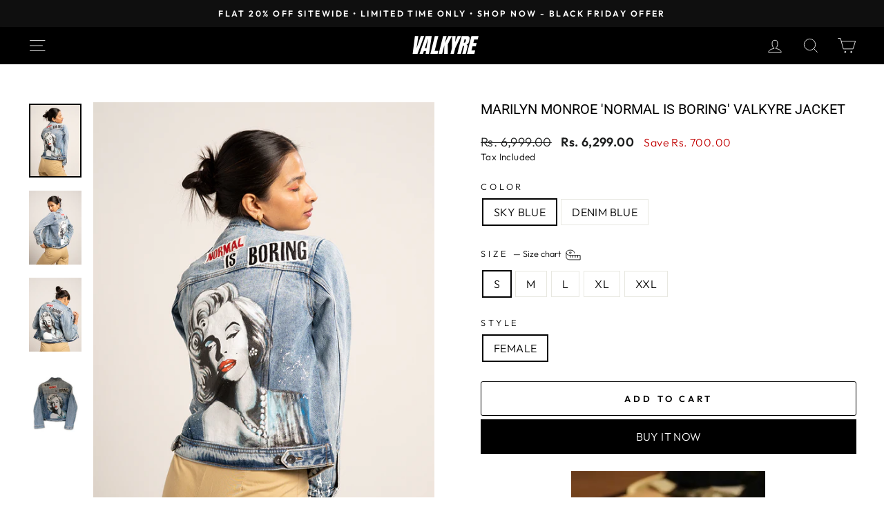

--- FILE ---
content_type: text/html; charset=utf-8
request_url: https://valkyreclothing.in/products/marliyn-monroe-normal-is-boring-valkyre-jacket
body_size: 50671
content:
<!doctype html>
<html class="no-js" lang="en" dir="ltr">
<head> <script type="text/javascript">
// * Theme file for custom changes
try {
    // * Listening for the event "zecpeThemeScriptLoaded" on the document and executing the code
    window.zecpeCustomCode = function (){
      // * Custom code goes here
    }
} catch (err) {
    console.log(err)
}
</script>

<script>
  window.storeShopifyDomain = "valkyre-india.myshopify.com";
  window.Shopify = {
    ...window.Shopify,
    shop: storeShopifyDomain,
  };
  window.onload = () => {
    let shopifyObjectDomain = window?.Shopify?.shop;
    if (!window.Shopify.shop || !Shopify.shop.includes("myshopify.com")) {
      window.Shopify = {
        ...window.Shopify,
        shop: shopifyObjectDomain,
      };
    }
  };
  window.triggerSentry = (message) => {
  try {
    message = `[theme-script] :: ${message} :: ${window.location.href}`;
    fetch(`${window.zecpeHostName}/api/utils/sentry`, {
      method: "POST",
      body: JSON.stringify({ message, type: "error", sentry: true }),
      headers: {
        "Content-Type": "application/json",
      },
    });
  } catch (err) {
    console.error(`Zecpe sentry error :: ${err?.message}`);
  }
};
window.zecpeCheckFunctionAndCall = function (func, ...args) {
  try {
    let button = args[0];
    // * Checking if button is a valid HTML element
    if (button instanceof HTMLElement) {
      if (button && button.children) {
        if (Array.from(button.children).length === 2) {
          Array.from(button.children)[0].style.display = "grid";
          Array.from(button.children)[1].style.display = "none";
        }
        button.disabled = true;
        button.style.cursor = "not-allowed";
        // * Re-enabling button after 6 seconds
        setTimeout(() => {
          if (Array.from(button.children).length === 2) {
            Array.from(button.children)[0].style.display = "none";
            Array.from(button.children)[1].style.display = "flex";
          }
          button.removeAttribute("disabled");
          button.style.cursor = "pointer";
        }, 6000);
      }
    }
    if (typeof window[func] === "function") {
      window[func](...args);
    } else {
      let isZecpeThemeScriptLoaded = false;
      let script = document.createElement("script");
      script.type = "text/javascript";
      script.src = "https://cdn.zecpe.com/payModal/themeScript.js";
      script.id = "zecpe-theme-script";
      document.getElementsByTagName("head")[0].appendChild(script);
      // * Wait for 2 seconds, if script is not loaded redirect to /cart/checkout
      setTimeout(() => {
        if (!isZecpeThemeScriptLoaded) {
          window.location.href = "/cart/checkout";
        }
      }, 2000);
      script.onload = function () {
        isZecpeThemeScriptLoaded = true;
        // * Triggering the custom code handler to overrwite the default code
        window.zecpeCustomCode();
        window[func](...args);
      };
    }
  } catch (err) {
    window.triggerSentry(`zecpeCheckFunctionAndCall :: ${err?.message}`);
  }
};
window.ZecpeCheckVariant = (element, formElement = null) => {
  try {
    let addToCartBtn = element.closest("button");
    if (
      addToCartBtn &&
      addToCartBtn.textContent?.trim()?.toLowerCase() === "add to cart" &&
      addToCartBtn.disabled
    ) {
      return;
    }
    let productForm = formElement || element.closest("form");

    if (productForm) {
      let formObject = new Object();
      let formEntries = new FormData(productForm).entries();
      if (formEntries) {
        for (let entry of formEntries) formObject[entry[0]] = entry[1];
      }
      if (!formObject.id) {
        console.log(`Zecpe :: Id not found in form object`);
        return;
      }
      HandleBuyNowZecpe(element, productForm);
      return;
    }
  } catch (err) {
    window.triggerSentry(`ZecpeCheckVariant :: ${err?.message}`);
  }
};

</script>

<script type="text/javascript">
try {
  let buttonInnerHTML = `<div id="lds-ring"><div>&nbsp;</div><div>&nbsp;</div><div>&nbsp;</div><div>&nbsp;</div></div>
        <span class="occ-btn-text" style="display : flex;align-items : center;justify-content : center;"> 
          { ButtonText }
        </span>`;
  window.ZecpeCheckoutEventListenerHandler = (
    checkoutBtn,
    functionToBeInvoked
  ) => {
    try {
      // * Checking if button has zecpe-btn class
      if (!checkoutBtn.classList.contains("zecpe-btn")) {
        // * Checking if checkoutBtn is input tag
        if (checkoutBtn.nodeName === "INPUT") {
          // * Changing the checkoutBtn to a button tag
          const newCheckoutBtn = document.createElement("button");
          newCheckoutBtn.innerHTML = checkoutBtn.value;
          // * Apply all styles to the new button
          if (window.getComputedStyle) {
            const styles = window.getComputedStyle(checkoutBtn);
            for (let i = 0; i < styles.length; i++) {
              const style = styles[i];
              newCheckoutBtn.style[style] = styles.getPropertyValue(style);
            }
          }

          // * Assigning the same attributes to the new button
          for (let i = 0; i < checkoutBtn.attributes.length; i++) {
            newCheckoutBtn.setAttribute(
              checkoutBtn.attributes[i].name,
              checkoutBtn.attributes[i].value
            );
          }
          if(checkoutBtn?.parentNode){
            checkoutBtn.parentNode.insertBefore(newCheckoutBtn, checkoutBtn);
            checkoutBtn.parentNode.removeChild(checkoutBtn);
            checkoutBtn = newCheckoutBtn;
          }
        }
        // * Adding zecpe-btn class to the button
        checkoutBtn.classList.add("zecpe-btn");
        let eventCaptured = false;
        checkoutBtn.type = "button";
        // * Assigning height to the button it's initial height to avoid the button from changing its height
        checkoutBtn.style.height = checkoutBtn.offsetHeight + "px";
        checkoutBtn.addEventListener(
          "click",
          (e) => {
            // * Replacing the button innerHTML with buttonInnerHTML
            checkoutBtn.innerHTML = buttonInnerHTML.replace(
              "{ ButtonText }",
              checkoutBtn.innerHTML.trim()
            );
            checkoutBtn.classList.add("zecpe-btn-clicked");

            // * Stopping the event propagation
            e.preventDefault();
            e.stopPropagation();
            e.stopImmediatePropagation();
            if (window.zecpeCheckFunctionAndCall) {
              if (eventCaptured) return;
              eventCaptured = true;
              window.zecpeCheckFunctionAndCall(
                functionToBeInvoked,
                checkoutBtn
              );
            } else {
              window.location.href = "/cart/checkout";
            }
          },
          true
        );

        checkoutBtn.addEventListener("click", (e) => {
          // * Replacing the button innerHTML with buttonInnerHTML
          checkoutBtn.innerHTML = buttonInnerHTML.replace(
            "{ ButtonText }",
            checkoutBtn.innerHTML.trim()
          );
          checkoutBtn.classList.add("zecpe-btn-clicked");

          // * Stopping the event propagation
          e.preventDefault();
          e.stopPropagation();
          e.stopImmediatePropagation();

          if (window.zecpeCheckFunctionAndCall) {
            eventCaptured = true;
            window.zecpeCheckFunctionAndCall(functionToBeInvoked, checkoutBtn);
          } else {
            window.location.href = "/cart/checkout";
          }
        });
      }
    } catch (err) {
      window.triggerSentry(
        `Error in ZecpeCheckoutEventListenerHandler :: ${err?.message}`
      );
    }
  };
  const automateThemeSetup = () => {
    try {
      if (window.zecpeAutomatedThemeSetupDone) return;
      window.zecpeAutomatedThemeSetupDone = true;
      // * Adding mutation observer to handle the case when the checkout button is added dynamically
      // * select the node to observe for mutations (in this case, the body element)
      const targetNode = document.querySelector("body");

      // create a new instance of the MutationObserver
      const observer = new MutationObserver(function (mutationsList) {
        // loop through each mutation that has occurred
        for (let mutation of mutationsList) {
          // check if any nodes have been added
          if (mutation.type === "childList") {
            // loop through each added node
            for (let node of mutation.addedNodes) {
              // * Getting all the buttons and anchor tags from node and checking if the node itself is a button or anchor tag
              if (typeof node?.querySelectorAll !== "function") continue;
              let nodes = node.querySelectorAll("button, a, input");
              if (
                node &&
                (node.nodeName === "BUTTON" ||
                  node.nodeName === "A" ||
                  node.nodeName === "INPUT")
              ) {
                nodes = [node, ...nodes];
              }

              for (let node of nodes) {
                // check if the node is a button with textContent "Checkout"
                if (
                  (node.nodeName === "BUTTON" ||
                    node.nodeName === "A" ||
                    node.nodeName === "INPUT") &&
                  (node.textContent
                    ?.replace(/\s/g, "")
                    .toLowerCase()
                    ?.includes("checkout") ||
                    node.textContent
                      ?.replace(/\s/g, "")
                      .toLowerCase()
                      ?.includes("placeorder") ||
                    node.value
                      ?.replace(/\s/g, "")
                      .toLowerCase()
                      ?.includes("placeorder") ||
                    node.value
                      ?.replace(/\s/g, "")
                      .toLowerCase()
                      ?.includes("checkout"))
                ) {
                  // * perform any necessary action
                  ZecpeCheckoutEventListenerHandler(node, "handleOcc");
                } else if (
                  (node.nodeName === "BUTTON" ||
                    node.nodeName === "A" ||
                    node.nodeName === "INPUT") &&
                  (node.textContent
                    ?.replace(/\s/g, "")
                    .toLowerCase()
                    ?.includes("buynow") ||
                    node.textContent
                      ?.replace(/\s/g, "")
                      .toLowerCase()
                      ?.includes("buyitnow") ||
                    node.value
                      ?.replace(/\s/g, "")
                      .toLowerCase()
                      ?.includes("buyitnow") ||
                    node.value
                      ?.replace(/\s/g, "")
                      .toLowerCase()
                      ?.includes("buynow"))
                ) {
                  // * perform any necessary action
                  ZecpeCheckoutEventListenerHandler(node, "ZecpeCheckVariant");
                }
              }
            }
          }
        }
      });

      // * configure the observer to watch for childList mutations and subtree mutations
      const observerConfig = { childList: true, subtree: true };

      // * start observing the target node for mutations
      observer.observe(targetNode, observerConfig);

      // * Code to get all the buttons that have Checkout text on them
      let checkoutButtons = Array.from(
        document.querySelectorAll("button, a, input")
      ).filter((button) => {
        if (button.nodeName === "INPUT") {
          const buttonText = button.value.replace(/\s/g, "").toLowerCase();
          return (
            buttonText.includes("checkout") || buttonText.includes("placeorder")
          );
        } else {
          const buttonText = button.textContent
            .replace(/\s/g, "")
            .toLowerCase();
          return (
            buttonText.includes("checkout") || buttonText.includes("placeorder")
          );
        }
      });

      if (checkoutButtons.length) {
        checkoutButtons.forEach((checkoutBtn) => {
          ZecpeCheckoutEventListenerHandler(checkoutBtn, "handleOcc");
        });
      }
      let buyNowButtons = Array.from(
        document.querySelectorAll("button, a, input")
      ).filter((button) => {
        // Checking if button is input type
        if (button.nodeName === "INPUT") {
          const buttonText = button.value.replace(/\s/g, "").toLowerCase();
          return (
            buttonText.includes("buynow") || buttonText.includes("buyitnow")
          );
        } else {
          const buttonText = button.textContent
            .replace(/\s/g, "")
            .toLowerCase();
          return (
            buttonText.includes("buynow") || buttonText.includes("buyitnow")
          );
        }
      });
      if (buyNowButtons.length) {
        buyNowButtons.forEach((buyNowBtn) => {
          ZecpeCheckoutEventListenerHandler(buyNowBtn, "ZecpeCheckVariant");
        });
      }
    } catch (err) {
      window.triggerSentry(`Error in automateThemeSetup :: ${err?.message}`);
    }
  };
  window.addEventListener("DOMContentLoaded", automateThemeSetup);
  // window.addEventListener("load", automateThemeSetup);
} catch (err) {
  window.triggerSentry(
    `Error in doing automated theme setup :: ${err?.message}`
  );
}


</script>

<script async type="text/javascript">
    let themeScriptLoaded = false;
     // * Define a function to load the script with retries
  function loadScriptWithRetries(url, retries) {
    // * Checking if script is already loaded or retries are over
    if(retries <=0 || themeScriptLoaded) return;
    // * Creating a new script element
    let script = document.createElement('script');
    script.type = 'text/javascript';
    script.src = url;
    script.id = "zecpe-theme-script";
    script.async = true;
    script.onload = function() {
      // * Script loaded successfully
      themeScriptLoaded = true;
      // * Triggering the custom code handler to overrwite the default code
       window.zecpeCustomCode();
    };

    // * Append the script to the document head
    document.head.appendChild(script);

    // * Retrying after 2 seconds
    setTimeout(function() {
      loadScriptWithRetries(url, retries - 1);
    }, 2000);
  }
  // * Call the loadScriptWithRetries function with the script URL and retries count
  loadScriptWithRetries('https://cdn.zecpe.com/payModal/themeScript.js', 3);

</script>


<style>
    #occ-payment-loader {
      width: 40px;
      height: 40px;
      margin: auto !important;
      color: #000 !important;
      background: linear-gradient(currentColor 0 0), linear-gradient(currentColor 0 0), linear-gradient(currentColor 0 0), linear-gradient(currentColor 0 0);
      background-size: 21px 21px;
      background-repeat: no-repeat;
      animation: sh5 1.5s infinite cubic-bezier(0.3, 1, 0, 1);
    }
    @keyframes sh5 {
      0% {
        background-position: 0 0, 100% 0, 100% 100%, 0 100%;
      }
      33% {
        background-position: 0 0, 100% 0, 100% 100%, 0 100%;
        width: 60px;
        height: 60px;
      }
      66% {
        background-position: 100% 0, 100% 100%, 0 100%, 0 0;
        width: 60px;
        height: 60px;
      }
      100% {
        background-position: 100% 0, 100% 100%, 0 100%, 0 0;
      }
    }
  
    #occ-payment-loader-container {
      min-height: 60px;
      height: 60px;
      display: grid;
      place-items: center;
    }
    .zecpe-btn-clicked::after, .zecpe-btn-clicked::before {
      content : "" !important;
    }
    #zecpe-overlay {
      display: grid;
      position: fixed;
      top: 0;
      place-items: center;
      left: 0;
      z-index: 99999999999999;
      justify-content: center;
      align-items: center;
      width: 100vw;
      height: 100vh;
      background: #fff;
    }
  
    #zecpe-btn-text {
      line-height: 18px;
      text-align: left;
    }
  
    #zecpe-btn-header {
      font-weight: 600;
    }
    #zecpe-btn-desc {
      font-weight: 600;
      font-size: 11px;
    }
    #zecpe-arrow-icon {
      display: inline
    }
  
    .zecpe-buy-now {
      background: #000;
      width: 100%;
      font-weight: 700;
      text-transform: uppercase;
      letter-spacing: 0.3em;
      font-size: 13px;
      font-family: Montserrat, sans-serif;
      color: #fff;
      height: 46px;
      max-height: 46px;
      position: relative;
    }
    #lds-ring {
      display: none;
      position : relative;
      width: 100%;
      height: 30px;
      place-items: center;
      text-align: center;
      max-height: 100%;
    }
    #lds-ring div {
      box-sizing: border-box;
      display: block;
      width: 24px;
      position : absolute;
      height: 24px;
      margin: 3px;
      border: 3px solid #fff;
      border-radius: 50%;
      animation: lds-ring 1.2s cubic-bezier(0.5, 0, 0.5, 1) infinite;
      border-color: #fff transparent transparent transparent;
    }
    #lds-ring div:nth-child(1) {
      animation-delay: -0.45s;
    }
    #lds-ring div:nth-child(2) {
      animation-delay: -0.3s;
    }
    #lds-ring div:nth-child(3) {
      animation-delay: -0.15s;
    }
    @keyframes lds-ring {
      0% {
        transform: rotate(0deg);
      }
      100% {
        transform: rotate(360deg);
      }
    }
    @media only screen and (max-width: 768px) {
      .zecpe-buy-now {
        font-size: 11px;
      }
      #zecpe-btn-header {
        font-size: 14px
      }
      #zecpe-arrow-icon {
        display: none
      }
      #zecpe-btn-text {
        font-size: 14px;
      }
      #zecpe-btn-desc {
        font-size: 7px;
      }
    }
  </style> 

	<style id="ymq-checkout-button-protect">
		[name="checkout"],[name="chekout"], a[href^="/checkout"], a[href="/account/login"].cart__submit, button[type="submit"].btn-order, a.btn.cart__checkout, a.cart__submit, .wc-proceed-to-checkout button, #cart_form .buttons .btn-primary, .ymq-checkout-button{
        	pointer-events: none;
        }
	</style>
	<script>
		function ymq_ready(fn){
			if(document.addEventListener){
				document.addEventListener('DOMContentLoaded',function(){
					document.removeEventListener('DOMContentLoaded',arguments.callee,false);
					fn();
				},false);
			}else if(document.attachEvent){
				document.attachEvent('onreadystatechange',function(){
					if(document.readyState=='complete'){
						document.detachEvent('onreadystatechange',arguments.callee);
						fn();
					}
				});
			}
		}
		ymq_ready(() => {
			setTimeout(function() {
				var ymq_checkout_button_protect = document.getElementById("ymq-checkout-button-protect");
				ymq_checkout_button_protect.remove();
			}, 100);
		})
    </script> 


 

 

 

 


<script src='https://cdn.shopify.com/s/files/1/0411/8639/4277/t/11/assets/spotlight.js'></script>

<link href='https://cdn.shopify.com/s/files/1/0411/8639/4277/t/11/assets/ymq-option.css' rel='stylesheet'> 

<link href='https://option.ymq.cool/option/bottom.css' rel='stylesheet'> 

<style id="ymq-jsstyle"></style> 

<script> 

	window.ymq_option = window.ymq_option || {}; 

	ymq_option.shop = `valkyre-india.myshopify.com`; 

	ymq_option.token = `60a48697da63a2ef0c44e3465985fa827f78eecc73a916a9b5d402bced6c0576`; 

	ymq_option.timestamp = `1769993098`; 

	ymq_option.customer_id = ``; 

	ymq_option.page = `product`; 
    
    ymq_option.cart = {"note":null,"attributes":{},"original_total_price":0,"total_price":0,"total_discount":0,"total_weight":0.0,"item_count":0,"items":[],"requires_shipping":false,"currency":"INR","items_subtotal_price":0,"cart_level_discount_applications":[],"checkout_charge_amount":0};

	ymq_option.ymq_option_branding = {}; 
	 

	ymq_option.ymq_option_settings = {}; 
	
        
    
    
    
    
        
        
            
    

	 

		ymq_option.product = {"id":6920400011401,"title":"MARILYN MONROE 'NORMAL IS BORING' VALKYRE JACKET","handle":"marliyn-monroe-normal-is-boring-valkyre-jacket","description":"\u003cp\u003eNote: There is no ‘Cash On Delivery’  (COD) available for any hand painted jackets as they are made to order. However there is an option for partial payment; and the remainder of the amount can be paid before shipping. All international orders are prepaid.\u003c\/p\u003e\n\u003cp\u003e \u003c\/p\u003e\n\u003cp\u003e\u003cstrong\u003eWeight\u003c\/strong\u003e: 12-14 ounces\u003c\/p\u003e\n\u003cp\u003e\u003cstrong\u003eComposition\u003c\/strong\u003e: 100% Cotton\u003c\/p\u003e\n\u003cp\u003e\u003cstrong\u003eSizing\u003c\/strong\u003e: Regular streetwear fit, refer to size chart\u003c\/p\u003e\n\u003cp\u003e\u003cstrong\u003eCountry of Production\u003c\/strong\u003e: India\u003c\/p\u003e\n\u003cp\u003e\u003cstrong\u003eEstimated Order Processing Time\u003c\/strong\u003e: 48 hours\u003c\/p\u003e\n\u003cp\u003e\u003cstrong\u003eEstimated Delivery Time\u003c\/strong\u003e:\u003c\/p\u003e\n\u003cul\u003e\n\u003cli\u003e\n\u003cstrong\u003eNationwide\u003c\/strong\u003e: 7-10 days\u003c\/li\u003e\n\u003cli\u003e\n\u003cstrong\u003eInternational\u003c\/strong\u003e: 10-14 days (depending on local custom regulations)\u003c\/li\u003e\n\u003c\/ul\u003e\n\u003cp\u003e \u003c\/p\u003e\n\u003cp\u003e\u003cstrong\u003eWash and Care\u003c\/strong\u003e:\u003c\/p\u003e\n\u003cp\u003eHand Wash or Dry Clean (preferred)\u003c\/p\u003e\n\u003cp\u003eDo not wash with other heavy items such as jeans, curtains etc.\u003c\/p\u003e\n\u003cp\u003eAcrylic paint does not come off however please note that a denim jacket should NOT be washed regularly\u003c\/p\u003e\n\u003cp\u003e \u003c\/p\u003e\n\u003cp\u003e\u003cstrong\u003eSPOT CLEAN\u003c\/strong\u003e: Spot cleaning is the most ideal method to protect the artwork on your hand painted denim jacket. This method is useful for cleaning stains or dirty spots on your denim when the rest of it is clean enough to go without a full wash. How? Simple! Use a wet cloth with detergent to scrub the spot that needs cleaning and rinse with cold or warm water.\u003c\/p\u003e\n\u003cp\u003e\u003cstrong\u003e \u003c\/strong\u003e\u003c\/p\u003e\n\u003cp\u003e\u003cstrong\u003eHAND WASH\u003c\/strong\u003e: This is the best way to ensure your hand painted artwork is not destroyed, while your denim still get fully washed. Hand-washing is gentle and you can manually scrub the areas you want to clean while avoiding the hand painted area. Use only a small amount of mild detergent and wash in cold or warm water.\u003c\/p\u003e\n\u003cp\u003e \u003c\/p\u003e\n\u003cp\u003e\u003cstrong\u003eMACHINE WASH\u003c\/strong\u003e: Turn your denim jacket inside-out and wash on the delicate cycle. Please note that we don’t recommend this wash on regular basis. Do not use bleach, softeners or any alcohol based cleaner as these will affect the painting\u003c\/p\u003e","published_at":"2022-06-13T22:36:31+05:30","created_at":"2022-06-13T22:36:38+05:30","vendor":"Valkyre Clothing","type":"variable","tags":["Hand Painted Jackets - New","jackets_size_chart"],"price":629900,"price_min":629900,"price_max":629900,"available":true,"price_varies":false,"compare_at_price":699900,"compare_at_price_min":699900,"compare_at_price_max":699900,"compare_at_price_varies":false,"variants":[{"id":40433200988297,"title":"SKY BLUE \/ S \/ FEMALE","option1":"SKY BLUE","option2":"S","option3":"FEMALE","sku":null,"requires_shipping":true,"taxable":true,"featured_image":null,"available":true,"name":"MARILYN MONROE 'NORMAL IS BORING' VALKYRE JACKET - SKY BLUE \/ S \/ FEMALE","public_title":"SKY BLUE \/ S \/ FEMALE","options":["SKY BLUE","S","FEMALE"],"price":629900,"weight":1000,"compare_at_price":699900,"inventory_management":"shopify","barcode":null,"requires_selling_plan":false,"selling_plan_allocations":[]},{"id":40433201021065,"title":"SKY BLUE \/ M \/ FEMALE","option1":"SKY BLUE","option2":"M","option3":"FEMALE","sku":null,"requires_shipping":true,"taxable":true,"featured_image":null,"available":true,"name":"MARILYN MONROE 'NORMAL IS BORING' VALKYRE JACKET - SKY BLUE \/ M \/ FEMALE","public_title":"SKY BLUE \/ M \/ FEMALE","options":["SKY BLUE","M","FEMALE"],"price":629900,"weight":1000,"compare_at_price":699900,"inventory_management":"shopify","barcode":null,"requires_selling_plan":false,"selling_plan_allocations":[]},{"id":40433201053833,"title":"SKY BLUE \/ L \/ FEMALE","option1":"SKY BLUE","option2":"L","option3":"FEMALE","sku":null,"requires_shipping":true,"taxable":true,"featured_image":null,"available":true,"name":"MARILYN MONROE 'NORMAL IS BORING' VALKYRE JACKET - SKY BLUE \/ L \/ FEMALE","public_title":"SKY BLUE \/ L \/ FEMALE","options":["SKY BLUE","L","FEMALE"],"price":629900,"weight":1000,"compare_at_price":699900,"inventory_management":"shopify","barcode":null,"requires_selling_plan":false,"selling_plan_allocations":[]},{"id":40433201086601,"title":"SKY BLUE \/ XL \/ FEMALE","option1":"SKY BLUE","option2":"XL","option3":"FEMALE","sku":null,"requires_shipping":true,"taxable":true,"featured_image":null,"available":true,"name":"MARILYN MONROE 'NORMAL IS BORING' VALKYRE JACKET - SKY BLUE \/ XL \/ FEMALE","public_title":"SKY BLUE \/ XL \/ FEMALE","options":["SKY BLUE","XL","FEMALE"],"price":629900,"weight":1000,"compare_at_price":699900,"inventory_management":"shopify","barcode":null,"requires_selling_plan":false,"selling_plan_allocations":[]},{"id":40433201119369,"title":"SKY BLUE \/ XXL \/ FEMALE","option1":"SKY BLUE","option2":"XXL","option3":"FEMALE","sku":null,"requires_shipping":true,"taxable":true,"featured_image":null,"available":true,"name":"MARILYN MONROE 'NORMAL IS BORING' VALKYRE JACKET - SKY BLUE \/ XXL \/ FEMALE","public_title":"SKY BLUE \/ XXL \/ FEMALE","options":["SKY BLUE","XXL","FEMALE"],"price":629900,"weight":1000,"compare_at_price":699900,"inventory_management":"shopify","barcode":null,"requires_selling_plan":false,"selling_plan_allocations":[]},{"id":40433201152137,"title":"DENIM BLUE \/ S \/ FEMALE","option1":"DENIM BLUE","option2":"S","option3":"FEMALE","sku":null,"requires_shipping":true,"taxable":true,"featured_image":null,"available":true,"name":"MARILYN MONROE 'NORMAL IS BORING' VALKYRE JACKET - DENIM BLUE \/ S \/ FEMALE","public_title":"DENIM BLUE \/ S \/ FEMALE","options":["DENIM BLUE","S","FEMALE"],"price":629900,"weight":1000,"compare_at_price":699900,"inventory_management":"shopify","barcode":null,"requires_selling_plan":false,"selling_plan_allocations":[]},{"id":40433201184905,"title":"DENIM BLUE \/ M \/ FEMALE","option1":"DENIM BLUE","option2":"M","option3":"FEMALE","sku":null,"requires_shipping":true,"taxable":true,"featured_image":null,"available":true,"name":"MARILYN MONROE 'NORMAL IS BORING' VALKYRE JACKET - DENIM BLUE \/ M \/ FEMALE","public_title":"DENIM BLUE \/ M \/ FEMALE","options":["DENIM BLUE","M","FEMALE"],"price":629900,"weight":1000,"compare_at_price":699900,"inventory_management":"shopify","barcode":null,"requires_selling_plan":false,"selling_plan_allocations":[]},{"id":40433201217673,"title":"DENIM BLUE \/ L \/ FEMALE","option1":"DENIM BLUE","option2":"L","option3":"FEMALE","sku":null,"requires_shipping":true,"taxable":true,"featured_image":null,"available":true,"name":"MARILYN MONROE 'NORMAL IS BORING' VALKYRE JACKET - DENIM BLUE \/ L \/ FEMALE","public_title":"DENIM BLUE \/ L \/ FEMALE","options":["DENIM BLUE","L","FEMALE"],"price":629900,"weight":1000,"compare_at_price":699900,"inventory_management":"shopify","barcode":null,"requires_selling_plan":false,"selling_plan_allocations":[]},{"id":40433201250441,"title":"DENIM BLUE \/ XL \/ FEMALE","option1":"DENIM BLUE","option2":"XL","option3":"FEMALE","sku":null,"requires_shipping":true,"taxable":true,"featured_image":null,"available":true,"name":"MARILYN MONROE 'NORMAL IS BORING' VALKYRE JACKET - DENIM BLUE \/ XL \/ FEMALE","public_title":"DENIM BLUE \/ XL \/ FEMALE","options":["DENIM BLUE","XL","FEMALE"],"price":629900,"weight":1000,"compare_at_price":699900,"inventory_management":"shopify","barcode":null,"requires_selling_plan":false,"selling_plan_allocations":[]},{"id":40433201283209,"title":"DENIM BLUE \/ XXL \/ FEMALE","option1":"DENIM BLUE","option2":"XXL","option3":"FEMALE","sku":null,"requires_shipping":true,"taxable":true,"featured_image":null,"available":true,"name":"MARILYN MONROE 'NORMAL IS BORING' VALKYRE JACKET - DENIM BLUE \/ XXL \/ FEMALE","public_title":"DENIM BLUE \/ XXL \/ FEMALE","options":["DENIM BLUE","XXL","FEMALE"],"price":629900,"weight":1000,"compare_at_price":699900,"inventory_management":"shopify","barcode":null,"requires_selling_plan":false,"selling_plan_allocations":[]}],"images":["\/\/valkyreclothing.in\/cdn\/shop\/products\/1_14f611b2-e78c-4afb-8d0e-767553ba6191.png?v=1655139999","\/\/valkyreclothing.in\/cdn\/shop\/products\/2_d14a91e7-1f02-4d2a-82d3-3662c13a2aa3.png?v=1655139999","\/\/valkyreclothing.in\/cdn\/shop\/products\/3_47f1f873-71dd-43b5-8aa0-1978e2e622ed.png?v=1655139999","\/\/valkyreclothing.in\/cdn\/shop\/products\/4_06ca1a15-349c-424f-b9dd-1022f069aaf5.png?v=1655139999"],"featured_image":"\/\/valkyreclothing.in\/cdn\/shop\/products\/1_14f611b2-e78c-4afb-8d0e-767553ba6191.png?v=1655139999","options":["Color","Size","Style"],"media":[{"alt":null,"id":21946169229449,"position":1,"preview_image":{"aspect_ratio":0.709,"height":1024,"width":726,"src":"\/\/valkyreclothing.in\/cdn\/shop\/products\/1_14f611b2-e78c-4afb-8d0e-767553ba6191.png?v=1655139999"},"aspect_ratio":0.709,"height":1024,"media_type":"image","src":"\/\/valkyreclothing.in\/cdn\/shop\/products\/1_14f611b2-e78c-4afb-8d0e-767553ba6191.png?v=1655139999","width":726},{"alt":null,"id":21946169262217,"position":2,"preview_image":{"aspect_ratio":0.709,"height":1024,"width":726,"src":"\/\/valkyreclothing.in\/cdn\/shop\/products\/2_d14a91e7-1f02-4d2a-82d3-3662c13a2aa3.png?v=1655139999"},"aspect_ratio":0.709,"height":1024,"media_type":"image","src":"\/\/valkyreclothing.in\/cdn\/shop\/products\/2_d14a91e7-1f02-4d2a-82d3-3662c13a2aa3.png?v=1655139999","width":726},{"alt":null,"id":21946169294985,"position":3,"preview_image":{"aspect_ratio":0.709,"height":1024,"width":726,"src":"\/\/valkyreclothing.in\/cdn\/shop\/products\/3_47f1f873-71dd-43b5-8aa0-1978e2e622ed.png?v=1655139999"},"aspect_ratio":0.709,"height":1024,"media_type":"image","src":"\/\/valkyreclothing.in\/cdn\/shop\/products\/3_47f1f873-71dd-43b5-8aa0-1978e2e622ed.png?v=1655139999","width":726},{"alt":null,"id":21946169327753,"position":4,"preview_image":{"aspect_ratio":0.709,"height":1024,"width":726,"src":"\/\/valkyreclothing.in\/cdn\/shop\/products\/4_06ca1a15-349c-424f-b9dd-1022f069aaf5.png?v=1655139999"},"aspect_ratio":0.709,"height":1024,"media_type":"image","src":"\/\/valkyreclothing.in\/cdn\/shop\/products\/4_06ca1a15-349c-424f-b9dd-1022f069aaf5.png?v=1655139999","width":726}],"requires_selling_plan":false,"selling_plan_groups":[],"content":"\u003cp\u003eNote: There is no ‘Cash On Delivery’  (COD) available for any hand painted jackets as they are made to order. However there is an option for partial payment; and the remainder of the amount can be paid before shipping. All international orders are prepaid.\u003c\/p\u003e\n\u003cp\u003e \u003c\/p\u003e\n\u003cp\u003e\u003cstrong\u003eWeight\u003c\/strong\u003e: 12-14 ounces\u003c\/p\u003e\n\u003cp\u003e\u003cstrong\u003eComposition\u003c\/strong\u003e: 100% Cotton\u003c\/p\u003e\n\u003cp\u003e\u003cstrong\u003eSizing\u003c\/strong\u003e: Regular streetwear fit, refer to size chart\u003c\/p\u003e\n\u003cp\u003e\u003cstrong\u003eCountry of Production\u003c\/strong\u003e: India\u003c\/p\u003e\n\u003cp\u003e\u003cstrong\u003eEstimated Order Processing Time\u003c\/strong\u003e: 48 hours\u003c\/p\u003e\n\u003cp\u003e\u003cstrong\u003eEstimated Delivery Time\u003c\/strong\u003e:\u003c\/p\u003e\n\u003cul\u003e\n\u003cli\u003e\n\u003cstrong\u003eNationwide\u003c\/strong\u003e: 7-10 days\u003c\/li\u003e\n\u003cli\u003e\n\u003cstrong\u003eInternational\u003c\/strong\u003e: 10-14 days (depending on local custom regulations)\u003c\/li\u003e\n\u003c\/ul\u003e\n\u003cp\u003e \u003c\/p\u003e\n\u003cp\u003e\u003cstrong\u003eWash and Care\u003c\/strong\u003e:\u003c\/p\u003e\n\u003cp\u003eHand Wash or Dry Clean (preferred)\u003c\/p\u003e\n\u003cp\u003eDo not wash with other heavy items such as jeans, curtains etc.\u003c\/p\u003e\n\u003cp\u003eAcrylic paint does not come off however please note that a denim jacket should NOT be washed regularly\u003c\/p\u003e\n\u003cp\u003e \u003c\/p\u003e\n\u003cp\u003e\u003cstrong\u003eSPOT CLEAN\u003c\/strong\u003e: Spot cleaning is the most ideal method to protect the artwork on your hand painted denim jacket. This method is useful for cleaning stains or dirty spots on your denim when the rest of it is clean enough to go without a full wash. How? Simple! Use a wet cloth with detergent to scrub the spot that needs cleaning and rinse with cold or warm water.\u003c\/p\u003e\n\u003cp\u003e\u003cstrong\u003e \u003c\/strong\u003e\u003c\/p\u003e\n\u003cp\u003e\u003cstrong\u003eHAND WASH\u003c\/strong\u003e: This is the best way to ensure your hand painted artwork is not destroyed, while your denim still get fully washed. Hand-washing is gentle and you can manually scrub the areas you want to clean while avoiding the hand painted area. Use only a small amount of mild detergent and wash in cold or warm water.\u003c\/p\u003e\n\u003cp\u003e \u003c\/p\u003e\n\u003cp\u003e\u003cstrong\u003eMACHINE WASH\u003c\/strong\u003e: Turn your denim jacket inside-out and wash on the delicate cycle. Please note that we don’t recommend this wash on regular basis. Do not use bleach, softeners or any alcohol based cleaner as these will affect the painting\u003c\/p\u003e"}; 

		ymq_option.ymq_has_only_default_variant = true; 
		 
			ymq_option.ymq_has_only_default_variant = false; 
		 

		ymq_option.ymq_status = {}; 
		 

		ymq_option.ymq_variantjson = {}; 
		 


		ymq_option.ymq_option_data = {}; 
		
            
        ymq_option.ymq_variant_condition = {}; 
		


		ymq_option.ymq_option_condition = {}; 
		 


        ymq_option.ymq_option_template = {};
  		ymq_option.ymq_option_template_condition = {}; 
        
        
        

        
            ymq_option.ymq_option_template_sort = false;
        

        
            ymq_option.ymq_option_template_sort_before = false;
        
        
        ymq_option.ymq_option_template_c_t = {};
  		ymq_option.ymq_option_template_condition_c_t = {};
        
        

                                               
	
</script> 
<script src='https://option.ymq.cool/option/ymq-option.js'></script>

<!-- Google tag (gtag.js) -->
<script async src="https://www.googletagmanager.com/gtag/js?id=AW-11094602484"></script>
<script>
  window.dataLayer = window.dataLayer || [];
  function gtag(){dataLayer.push(arguments);}
  gtag('js', new Date());

  gtag('config', 'AW-11094602484');
</script>
  
<!-- Google tag (gtag.js) -->
<script async src="https://www.googletagmanager.com/gtag/js?id=G-YTBLEKWZSJ"></script>
<script>
  window.dataLayer = window.dataLayer || [];
  function gtag(){dataLayer.push(arguments);}
  gtag('js', new Date());

  gtag('config', 'G-YTBLEKWZSJ');
</script>
  
  <!-- Google Tag Manager -->
<script>(function(w,d,s,l,i){w[l]=w[l]||[];w[l].push({'gtm.start':
new Date().getTime(),event:'gtm.js'});var f=d.getElementsByTagName(s)[0],
j=d.createElement(s),dl=l!='dataLayer'?'&l='+l:'';j.async=true;j.src=
'https://www.googletagmanager.com/gtm.js?id='+i+dl;f.parentNode.insertBefore(j,f);
})(window,document,'script','dataLayer','GTM-TCG8D39');</script>
<!-- End Google Tag Manager -->

  <meta charset="utf-8">
  <meta http-equiv="X-UA-Compatible" content="IE=edge,chrome=1">
  <meta name="viewport" content="width=device-width,initial-scale=1">
  <meta name="theme-color" content="#111111">
  <link rel="canonical" href="https://valkyreclothing.in/products/marliyn-monroe-normal-is-boring-valkyre-jacket">
  <link rel="preconnect" href="https://cdn.shopify.com">
  <link rel="preconnect" href="https://fonts.shopifycdn.com">
  <link rel="dns-prefetch" href="https://productreviews.shopifycdn.com">
  <link rel="dns-prefetch" href="https://ajax.googleapis.com">
  <link rel="dns-prefetch" href="https://maps.googleapis.com">
  <link rel="dns-prefetch" href="https://maps.gstatic.com"><link rel="shortcut icon" href="//valkyreclothing.in/cdn/shop/files/Screenshot_2022-06-27_at_5.21.00_PM_32x32.png?v=1656330748" type="image/png" /><title>MARILYN MONROE &#39;NORMAL IS BORING&#39; VALKYRE JACKET
&ndash; Valkyre
</title>

<meta name="description" content="Discover high-quality products in our exclusive collection. Shop the latest trends with unbeatable prices and free shipping options. Satisfaction guaranteed.">
  <meta name="og:description" content="Discover high-quality products in our exclusive collection. Shop the latest trends with unbeatable prices and free shipping options. Satisfaction guaranteed."><meta property="og:site_name" content="Valkyre">
  <meta property="og:url" content="https://valkyreclothing.in/products/marliyn-monroe-normal-is-boring-valkyre-jacket">
  <meta property="og:title" content="MARILYN MONROE &#39;NORMAL IS BORING&#39; VALKYRE JACKET">
  <meta property="og:type" content="product">
  <meta property="og:description" content="Note: There is no ‘Cash On Delivery’  (COD) available for any hand painted jackets as they are made to order. However there is an option for partial payment; and the remainder of the amount can be paid before shipping. All international orders are prepaid.   Weight: 12-14 ounces Composition: 100% Cotton Sizing: Regular"><meta property="og:image" content="http://valkyreclothing.in/cdn/shop/products/1_14f611b2-e78c-4afb-8d0e-767553ba6191.png?v=1655139999">
    <meta property="og:image:secure_url" content="https://valkyreclothing.in/cdn/shop/products/1_14f611b2-e78c-4afb-8d0e-767553ba6191.png?v=1655139999">
    <meta property="og:image:width" content="726">
    <meta property="og:image:height" content="1024"><meta name="twitter:site" content="@">
  <meta name="twitter:card" content="summary_large_image">
  <meta name="twitter:title" content="MARILYN MONROE 'NORMAL IS BORING' VALKYRE JACKET">
  <meta name="twitter:description" content="Note: There is no ‘Cash On Delivery’  (COD) available for any hand painted jackets as they are made to order. However there is an option for partial payment; and the remainder of the amount can be paid before shipping. All international orders are prepaid.   Weight: 12-14 ounces Composition: 100% Cotton Sizing: Regular">
<style data-shopify>@font-face {
  font-family: Roboto;
  font-weight: 400;
  font-style: normal;
  font-display: swap;
  src: url("//valkyreclothing.in/cdn/fonts/roboto/roboto_n4.2019d890f07b1852f56ce63ba45b2db45d852cba.woff2") format("woff2"),
       url("//valkyreclothing.in/cdn/fonts/roboto/roboto_n4.238690e0007583582327135619c5f7971652fa9d.woff") format("woff");
}

  @font-face {
  font-family: Outfit;
  font-weight: 300;
  font-style: normal;
  font-display: swap;
  src: url("//valkyreclothing.in/cdn/fonts/outfit/outfit_n3.8c97ae4c4fac7c2ea467a6dc784857f4de7e0e37.woff2") format("woff2"),
       url("//valkyreclothing.in/cdn/fonts/outfit/outfit_n3.b50a189ccde91f9bceee88f207c18c09f0b62a7b.woff") format("woff");
}


  @font-face {
  font-family: Outfit;
  font-weight: 600;
  font-style: normal;
  font-display: swap;
  src: url("//valkyreclothing.in/cdn/fonts/outfit/outfit_n6.dfcbaa80187851df2e8384061616a8eaa1702fdc.woff2") format("woff2"),
       url("//valkyreclothing.in/cdn/fonts/outfit/outfit_n6.88384e9fc3e36038624caccb938f24ea8008a91d.woff") format("woff");
}

  
  
</style><link href="//valkyreclothing.in/cdn/shop/t/22/assets/theme.css?v=183595295968925676311766977425" rel="stylesheet" type="text/css" media="all" />
<style data-shopify>:root {
    --typeHeaderPrimary: Roboto;
    --typeHeaderFallback: sans-serif;
    --typeHeaderSize: 24px;
    --typeHeaderWeight: 400;
    --typeHeaderLineHeight: 1;
    --typeHeaderSpacing: 0.0em;

    --typeBasePrimary:Outfit;
    --typeBaseFallback:sans-serif;
    --typeBaseSize: 16px;
    --typeBaseWeight: 300;
    --typeBaseSpacing: 0.025em;
    --typeBaseLineHeight: 1.4;

    --typeCollectionTitle: 20px;

    --iconWeight: 2px;
    --iconLinecaps: miter;

    
      --buttonRadius: 3px;
    

    --colorGridOverlayOpacity: 0.1;
  }

  .placeholder-content {
    background-image: linear-gradient(100deg, #ffffff 40%, #f7f7f7 63%, #ffffff 79%);
  }</style><script>
    document.documentElement.className = document.documentElement.className.replace('no-js', 'js');

    window.theme = window.theme || {};
    theme.routes = {
      home: "/",
      cart: "/cart.js",
      cartPage: "/cart",
      cartAdd: "/cart/add.js",
      cartChange: "/cart/change.js",
      search: "/search"
    };
    theme.strings = {
      soldOut: "Sold Out",
      unavailable: "Unavailable",
      inStockLabel: "In stock, ready to ship",
      stockLabel: "Low stock - [count] items left",
      willNotShipUntil: "Ready to ship [date]",
      willBeInStockAfter: "Back in stock [date]",
      waitingForStock: "Inventory on the way",
      savePrice: "Save [saved_amount]",
      cartEmpty: "Your cart is currently empty.",
      cartTermsConfirmation: "You must agree with the terms and conditions of sales to check out",
      searchCollections: "Collections:",
      searchPages: "Pages:",
      searchArticles: "Articles:"
    };
    theme.settings = {
      dynamicVariantsEnable: true,
      cartType: "drawer",
      isCustomerTemplate: false,
      moneyFormat: "Rs. {{amount}}",
      saveType: "dollar",
      productImageSize: "natural",
      productImageCover: true,
      predictiveSearch: true,
      predictiveSearchType: "product,article,page,collection",
      quickView: false,
      themeName: 'Impulse',
      themeVersion: "5.5.1"
    };
  </script>

  <script>window.performance && window.performance.mark && window.performance.mark('shopify.content_for_header.start');</script><meta name="facebook-domain-verification" content="d0lt3d7d9momnmg0x58w6zwogrwpr8">
<meta name="facebook-domain-verification" content="lo0gm21vqt8a5jvqplgrwmygf8639m">
<meta name="google-site-verification" content="JvhjU2q6ljVZC3vVr7oEGBmQPCBed9Z62bMPyh4PVAc">
<meta id="shopify-digital-wallet" name="shopify-digital-wallet" content="/58780483721/digital_wallets/dialog">
<link rel="alternate" type="application/json+oembed" href="https://valkyreclothing.in/products/marliyn-monroe-normal-is-boring-valkyre-jacket.oembed">
<script async="async" src="/checkouts/internal/preloads.js?locale=en-IN"></script>
<script id="shopify-features" type="application/json">{"accessToken":"44016403f7194a814fcf78d014b7af91","betas":["rich-media-storefront-analytics"],"domain":"valkyreclothing.in","predictiveSearch":true,"shopId":58780483721,"locale":"en"}</script>
<script>var Shopify = Shopify || {};
Shopify.shop = "valkyre-india.myshopify.com";
Shopify.locale = "en";
Shopify.currency = {"active":"INR","rate":"1.0"};
Shopify.country = "IN";
Shopify.theme = {"name":"Zecpe | Tushar","id":136614510729,"schema_name":"Impulse","schema_version":"5.5.1","theme_store_id":null,"role":"main"};
Shopify.theme.handle = "null";
Shopify.theme.style = {"id":null,"handle":null};
Shopify.cdnHost = "valkyreclothing.in/cdn";
Shopify.routes = Shopify.routes || {};
Shopify.routes.root = "/";</script>
<script type="module">!function(o){(o.Shopify=o.Shopify||{}).modules=!0}(window);</script>
<script>!function(o){function n(){var o=[];function n(){o.push(Array.prototype.slice.apply(arguments))}return n.q=o,n}var t=o.Shopify=o.Shopify||{};t.loadFeatures=n(),t.autoloadFeatures=n()}(window);</script>
<script id="shop-js-analytics" type="application/json">{"pageType":"product"}</script>
<script defer="defer" async type="module" src="//valkyreclothing.in/cdn/shopifycloud/shop-js/modules/v2/client.init-shop-cart-sync_BN7fPSNr.en.esm.js"></script>
<script defer="defer" async type="module" src="//valkyreclothing.in/cdn/shopifycloud/shop-js/modules/v2/chunk.common_Cbph3Kss.esm.js"></script>
<script defer="defer" async type="module" src="//valkyreclothing.in/cdn/shopifycloud/shop-js/modules/v2/chunk.modal_DKumMAJ1.esm.js"></script>
<script type="module">
  await import("//valkyreclothing.in/cdn/shopifycloud/shop-js/modules/v2/client.init-shop-cart-sync_BN7fPSNr.en.esm.js");
await import("//valkyreclothing.in/cdn/shopifycloud/shop-js/modules/v2/chunk.common_Cbph3Kss.esm.js");
await import("//valkyreclothing.in/cdn/shopifycloud/shop-js/modules/v2/chunk.modal_DKumMAJ1.esm.js");

  window.Shopify.SignInWithShop?.initShopCartSync?.({"fedCMEnabled":true,"windoidEnabled":true});

</script>
<script>(function() {
  var isLoaded = false;
  function asyncLoad() {
    if (isLoaded) return;
    isLoaded = true;
    var urls = ["https:\/\/call-back.co\/app.bundle.js?shop=valkyre-india.myshopify.com","https:\/\/wishlisthero-assets.revampco.com\/store-front\/bundle2.js?shop=valkyre-india.myshopify.com","https:\/\/cdn.grw.reputon.com\/assets\/widget.js?shop=valkyre-india.myshopify.com","\/\/cdn.shopify.com\/proxy\/9b5a7c6ac4f44010e519423622b9938c07c67a445c49bb079b6804b584e9af0e\/depo.sidepanda.com\/scripttag\/script_tag?shop=valkyre-india.myshopify.com\u0026sp-cache-control=cHVibGljLCBtYXgtYWdlPTkwMA","https:\/\/edt.uppercommerce.com\/js\/estimate.js?v=1674140444\u0026shop=valkyre-india.myshopify.com","https:\/\/cdn.zecpe.com\/payModal\/script.js?shop=valkyre-india.myshopify.com","https:\/\/cdn.zecpe.com\/payModal\/events-embed.js?shop=valkyre-india.myshopify.com","https:\/\/cdn.zecpe.com\/payModal\/checkout.js?shop=valkyre-india.myshopify.com","https:\/\/wishlisthero-assets.revampco.com\/store-front\/bundle2.js?shop=valkyre-india.myshopify.com","https:\/\/wishlisthero-assets.revampco.com\/store-front\/bundle2.js?shop=valkyre-india.myshopify.com","https:\/\/cozycountryredirectvii.addons.business\/js\/eggbox\/11059\/script_7e9ffc258e7420e95fcce2ddb6bfa29e.js?v=1\u0026sign=7e9ffc258e7420e95fcce2ddb6bfa29e\u0026shop=valkyre-india.myshopify.com","https:\/\/widgetic.com\/sdk\/sdk.js?shop=valkyre-india.myshopify.com","https:\/\/s3.ap-south-1.amazonaws.com\/media.intelliticks.com\/company\/8DKcMXwk4Ck3Ks6rk_c\/shopify\/qr-tracking.js?shop=valkyre-india.myshopify.com","https:\/\/s3.ap-south-1.amazonaws.com\/media.intelliticks.com\/company\/8DKcMXwk4Ck3Ks6rk_c\/shopify\/qr-snippet.js?shop=valkyre-india.myshopify.com","https:\/\/cdn.s3.pop-convert.com\/pcjs.production.min.js?unique_id=valkyre-india.myshopify.com\u0026shop=valkyre-india.myshopify.com","https:\/\/script.pop-convert.com\/new-micro\/production.pc.min.js?unique_id=valkyre-india.myshopify.com\u0026shop=valkyre-india.myshopify.com","https:\/\/scrollio.bysimpli.com\/script?shop=valkyre-india.myshopify.com","https:\/\/sr-cdn.shiprocket.in\/sr-promise\/static\/uc.js?channel_id=4\u0026sr_company_id=3581160\u0026shop=valkyre-india.myshopify.com"];
    for (var i = 0; i < urls.length; i++) {
      var s = document.createElement('script');
      s.type = 'text/javascript';
      s.async = true;
      s.src = urls[i];
      var x = document.getElementsByTagName('script')[0];
      x.parentNode.insertBefore(s, x);
    }
  };
  if(window.attachEvent) {
    window.attachEvent('onload', asyncLoad);
  } else {
    window.addEventListener('load', asyncLoad, false);
  }
})();</script>
<script id="__st">var __st={"a":58780483721,"offset":19800,"reqid":"0f844b42-b7a9-49ba-a4ef-8175f078859c-1769993097","pageurl":"valkyreclothing.in\/products\/marliyn-monroe-normal-is-boring-valkyre-jacket","u":"37d82564f6df","p":"product","rtyp":"product","rid":6920400011401};</script>
<script>window.ShopifyPaypalV4VisibilityTracking = true;</script>
<script id="captcha-bootstrap">!function(){'use strict';const t='contact',e='account',n='new_comment',o=[[t,t],['blogs',n],['comments',n],[t,'customer']],c=[[e,'customer_login'],[e,'guest_login'],[e,'recover_customer_password'],[e,'create_customer']],r=t=>t.map((([t,e])=>`form[action*='/${t}']:not([data-nocaptcha='true']) input[name='form_type'][value='${e}']`)).join(','),a=t=>()=>t?[...document.querySelectorAll(t)].map((t=>t.form)):[];function s(){const t=[...o],e=r(t);return a(e)}const i='password',u='form_key',d=['recaptcha-v3-token','g-recaptcha-response','h-captcha-response',i],f=()=>{try{return window.sessionStorage}catch{return}},m='__shopify_v',_=t=>t.elements[u];function p(t,e,n=!1){try{const o=window.sessionStorage,c=JSON.parse(o.getItem(e)),{data:r}=function(t){const{data:e,action:n}=t;return t[m]||n?{data:e,action:n}:{data:t,action:n}}(c);for(const[e,n]of Object.entries(r))t.elements[e]&&(t.elements[e].value=n);n&&o.removeItem(e)}catch(o){console.error('form repopulation failed',{error:o})}}const l='form_type',E='cptcha';function T(t){t.dataset[E]=!0}const w=window,h=w.document,L='Shopify',v='ce_forms',y='captcha';let A=!1;((t,e)=>{const n=(g='f06e6c50-85a8-45c8-87d0-21a2b65856fe',I='https://cdn.shopify.com/shopifycloud/storefront-forms-hcaptcha/ce_storefront_forms_captcha_hcaptcha.v1.5.2.iife.js',D={infoText:'Protected by hCaptcha',privacyText:'Privacy',termsText:'Terms'},(t,e,n)=>{const o=w[L][v],c=o.bindForm;if(c)return c(t,g,e,D).then(n);var r;o.q.push([[t,g,e,D],n]),r=I,A||(h.body.append(Object.assign(h.createElement('script'),{id:'captcha-provider',async:!0,src:r})),A=!0)});var g,I,D;w[L]=w[L]||{},w[L][v]=w[L][v]||{},w[L][v].q=[],w[L][y]=w[L][y]||{},w[L][y].protect=function(t,e){n(t,void 0,e),T(t)},Object.freeze(w[L][y]),function(t,e,n,w,h,L){const[v,y,A,g]=function(t,e,n){const i=e?o:[],u=t?c:[],d=[...i,...u],f=r(d),m=r(i),_=r(d.filter((([t,e])=>n.includes(e))));return[a(f),a(m),a(_),s()]}(w,h,L),I=t=>{const e=t.target;return e instanceof HTMLFormElement?e:e&&e.form},D=t=>v().includes(t);t.addEventListener('submit',(t=>{const e=I(t);if(!e)return;const n=D(e)&&!e.dataset.hcaptchaBound&&!e.dataset.recaptchaBound,o=_(e),c=g().includes(e)&&(!o||!o.value);(n||c)&&t.preventDefault(),c&&!n&&(function(t){try{if(!f())return;!function(t){const e=f();if(!e)return;const n=_(t);if(!n)return;const o=n.value;o&&e.removeItem(o)}(t);const e=Array.from(Array(32),(()=>Math.random().toString(36)[2])).join('');!function(t,e){_(t)||t.append(Object.assign(document.createElement('input'),{type:'hidden',name:u})),t.elements[u].value=e}(t,e),function(t,e){const n=f();if(!n)return;const o=[...t.querySelectorAll(`input[type='${i}']`)].map((({name:t})=>t)),c=[...d,...o],r={};for(const[a,s]of new FormData(t).entries())c.includes(a)||(r[a]=s);n.setItem(e,JSON.stringify({[m]:1,action:t.action,data:r}))}(t,e)}catch(e){console.error('failed to persist form',e)}}(e),e.submit())}));const S=(t,e)=>{t&&!t.dataset[E]&&(n(t,e.some((e=>e===t))),T(t))};for(const o of['focusin','change'])t.addEventListener(o,(t=>{const e=I(t);D(e)&&S(e,y())}));const B=e.get('form_key'),M=e.get(l),P=B&&M;t.addEventListener('DOMContentLoaded',(()=>{const t=y();if(P)for(const e of t)e.elements[l].value===M&&p(e,B);[...new Set([...A(),...v().filter((t=>'true'===t.dataset.shopifyCaptcha))])].forEach((e=>S(e,t)))}))}(h,new URLSearchParams(w.location.search),n,t,e,['guest_login'])})(!0,!0)}();</script>
<script integrity="sha256-4kQ18oKyAcykRKYeNunJcIwy7WH5gtpwJnB7kiuLZ1E=" data-source-attribution="shopify.loadfeatures" defer="defer" src="//valkyreclothing.in/cdn/shopifycloud/storefront/assets/storefront/load_feature-a0a9edcb.js" crossorigin="anonymous"></script>
<script data-source-attribution="shopify.dynamic_checkout.dynamic.init">var Shopify=Shopify||{};Shopify.PaymentButton=Shopify.PaymentButton||{isStorefrontPortableWallets:!0,init:function(){window.Shopify.PaymentButton.init=function(){};var t=document.createElement("script");t.src="https://valkyreclothing.in/cdn/shopifycloud/portable-wallets/latest/portable-wallets.en.js",t.type="module",document.head.appendChild(t)}};
</script>
<script data-source-attribution="shopify.dynamic_checkout.buyer_consent">
  function portableWalletsHideBuyerConsent(e){var t=document.getElementById("shopify-buyer-consent"),n=document.getElementById("shopify-subscription-policy-button");t&&n&&(t.classList.add("hidden"),t.setAttribute("aria-hidden","true"),n.removeEventListener("click",e))}function portableWalletsShowBuyerConsent(e){var t=document.getElementById("shopify-buyer-consent"),n=document.getElementById("shopify-subscription-policy-button");t&&n&&(t.classList.remove("hidden"),t.removeAttribute("aria-hidden"),n.addEventListener("click",e))}window.Shopify?.PaymentButton&&(window.Shopify.PaymentButton.hideBuyerConsent=portableWalletsHideBuyerConsent,window.Shopify.PaymentButton.showBuyerConsent=portableWalletsShowBuyerConsent);
</script>
<script>
  function portableWalletsCleanup(e){e&&e.src&&console.error("Failed to load portable wallets script "+e.src);var t=document.querySelectorAll("shopify-accelerated-checkout .shopify-payment-button__skeleton, shopify-accelerated-checkout-cart .wallet-cart-button__skeleton"),e=document.getElementById("shopify-buyer-consent");for(let e=0;e<t.length;e++)t[e].remove();e&&e.remove()}function portableWalletsNotLoadedAsModule(e){e instanceof ErrorEvent&&"string"==typeof e.message&&e.message.includes("import.meta")&&"string"==typeof e.filename&&e.filename.includes("portable-wallets")&&(window.removeEventListener("error",portableWalletsNotLoadedAsModule),window.Shopify.PaymentButton.failedToLoad=e,"loading"===document.readyState?document.addEventListener("DOMContentLoaded",window.Shopify.PaymentButton.init):window.Shopify.PaymentButton.init())}window.addEventListener("error",portableWalletsNotLoadedAsModule);
</script>

<script type="module" src="https://valkyreclothing.in/cdn/shopifycloud/portable-wallets/latest/portable-wallets.en.js" onError="portableWalletsCleanup(this)" crossorigin="anonymous"></script>
<script nomodule>
  document.addEventListener("DOMContentLoaded", portableWalletsCleanup);
</script>

<script id='scb4127' type='text/javascript' async='' src='https://valkyreclothing.in/cdn/shopifycloud/privacy-banner/storefront-banner.js'></script><link id="shopify-accelerated-checkout-styles" rel="stylesheet" media="screen" href="https://valkyreclothing.in/cdn/shopifycloud/portable-wallets/latest/accelerated-checkout-backwards-compat.css" crossorigin="anonymous">
<style id="shopify-accelerated-checkout-cart">
        #shopify-buyer-consent {
  margin-top: 1em;
  display: inline-block;
  width: 100%;
}

#shopify-buyer-consent.hidden {
  display: none;
}

#shopify-subscription-policy-button {
  background: none;
  border: none;
  padding: 0;
  text-decoration: underline;
  font-size: inherit;
  cursor: pointer;
}

#shopify-subscription-policy-button::before {
  box-shadow: none;
}

      </style>

<script>window.performance && window.performance.mark && window.performance.mark('shopify.content_for_header.end');</script>

  <script src="//valkyreclothing.in/cdn/shop/t/22/assets/vendor-scripts-v11.js" defer="defer"></script><script src="//valkyreclothing.in/cdn/shop/t/22/assets/theme.js?v=134740140803479524601766977425" defer="defer"></script><script src="https://ajax.googleapis.com/ajax/libs/jquery/3.5.1/jquery.min.js"></script>
 <script src="https://ajax.googleapis.com/ajax/libs/jquery/3.1.1/jquery.min.js"></script>  
 <script>

/**
 * Module to ajaxify all add to cart forms on the page.
 *
 * Copyright (c) 2015 Caroline Schnapp (11heavens.com)
 * Dual licensed under the MIT and GPL licenses:
 * http://www.opensource.org/licenses/mit-license.php
 * http://www.gnu.org/licenses/gpl.html
 *
 */
Shopify.AjaxifyCart = (function($) {
  
  // Some configuration options.
  // I have separated what you will never need to change from what
  // you might change.
  
  var _config = {
    
    // What you might want to change
    addToCartBtnLabel:             'Add to cart',
    addedToCartBtnLabel:           'Thank you!',
    addingToCartBtnLabel:          'Adding...',
    soldOutBtnLabel:               'Sold Out',
    howLongTillBtnReturnsToNormal: 1000, // in milliseconds.
    cartCountSelector:             '.cart-count, #cart-count a:first, #gocart p a, #cart .checkout em, .item-count',
    cartTotalSelector:             '#cart-price',
    // 'aboveForm' for top of add to cart form, 
    // 'belowForm' for below the add to cart form, and 
    // 'nextButton' for next to add to cart button.
    feedbackPosition:              'nextButton',
    
    // What you will never need to change
    addToCartBtnSelector:          '[type="submit"]',
    addToCartFormSelector:         'form[action="/cart/add"]',
    shopifyAjaxAddURL:             '/cart/add.js',
    shopifyAjaxCartURL:            '/cart.js'
  };
  
  // We need some feedback when adding an item to the cart.
  // Here it is.  
  var _showFeedback = function(success, html, $addToCartForm) {
    $('.ajaxified-cart-feedback').remove();
    var feedback = '<p class="ajaxified-cart-feedback ' + success + '">' + html + '</p>';
    switch (_config.feedbackPosition) {
      case 'aboveForm':
        $addToCartForm.before(feedback);
        break;
      case 'belowForm':
        $addToCartForm.after(feedback);
        break;
      case 'nextButton':
      default:
        $addToCartForm.find(_config.addToCartBtnSelector).after(feedback);
        break;   
    }
    // If you use animate.css
    // $('.ajaxified-cart-feedback').addClass('animated bounceInDown');
    $('.ajaxified-cart-feedback').slideDown();
  };
  var _setText = function($button, label) {
    if ($button.children().length) {
      $button.children().each(function() {
        if ($.trim($(this).text()) !== '') {
          $(this).text(label);
        }
      });
    }
    else {
      $button.val(label).text(label);
    }
  };
  var _init = function() {   
    $(document).ready(function() { 
      $(_config.addToCartFormSelector).submit(function(e) {
        e.preventDefault();
        var $addToCartForm = $(this);
        var $addToCartBtn = $addToCartForm.find(_config.addToCartBtnSelector);
        _setText($addToCartBtn, _config.addingToCartBtnLabel);
        $addToCartBtn.addClass('disabled').prop('disabled', true);
        // Add to cart.
        $.ajax({
          url: _config.shopifyAjaxAddURL,
          dataType: 'json',
          type: 'post',
          data: $addToCartForm.serialize(),
          success: function(itemData) {
            // Re-enable add to cart button.
            $addToCartBtn.addClass('inverted');
            _setText($addToCartBtn, _config.addedToCartBtnLabel);
            _showFeedback('success','<i class="fa fa-check"></i> Added to cart! <a href="/cart">View cart</a>.',$addToCartForm);
            window.setTimeout(function(){
              $addToCartBtn.prop('disabled', false).removeClass('disabled').removeClass('inverted');
              _setText($addToCartBtn,_config.addToCartBtnLabel);
            }, _config.howLongTillBtnReturnsToNormal);
            // Update cart count and show cart link.
            document.dispatchEvent(new CustomEvent('cart:build'));

            $.getJSON(_config.shopifyAjaxCartURL, function(cart) {
              if (_config.cartCountSelector && $(_config.cartCountSelector).size()) {
                var value = $(_config.cartCountSelector).html() || '0';
                $(_config.cartCountSelector).html(value.replace(/[0-9]+/,cart.item_count)).removeClass('hidden-count');
              }
              if (_config.cartTotalSelector && $(_config.cartTotalSelector).size()) {
                if (typeof Currency !== 'undefined' && typeof Currency.moneyFormats !== 'undefined') {
                  var newCurrency = '';
                  if ($('[name="currencies"]').size()) {
                    newCurrency = $('[name="currencies"]').val();
                  }
                  else if ($('#currencies span.selected').size()) {
                    newCurrency = $('#currencies span.selected').attr('data-currency');
                  }
                  if (newCurrency) {
                    $(_config.cartTotalSelector).html('<span class=money>' + Shopify.formatMoney(Currency.convert(cart.total_price, "INR", newCurrency), Currency.money_format[newCurrency]) + '</span>');
                  } 
                  else {
                    $(_config.cartTotalSelector).html(Shopify.formatMoney(cart.total_price, "Rs. {{amount}}"));
                  }
                }
                else {
                  $(_config.cartTotalSelector).html(Shopify.formatMoney(cart.total_price, "Rs. {{amount}}"));
                }
              };
            });        
          }, 
          error: function(XMLHttpRequest) {
            var response = eval('(' + XMLHttpRequest.responseText + ')');
            response = response.description;
            if (response.slice(0,4) === 'All ') {
              _showFeedback('error', response.replace('All 1 ', 'All '), $addToCartForm);
              $addToCartBtn.prop('disabled', false);
              _setText($addToCartBtn, _config.soldOutBtnLabel);
              $addToCartBtn.prop('disabled',true);
            }
            else {
              _showFeedback('error', '<i class="fa fa-warning"></i> ' + response, $addToCartForm);
              $addToCartBtn.prop('disabled', false).removeClass('disabled');
              _setText($addToCartBtn, _config.addToCartBtnLabel);
            }
          }
        });   
        return false;    
      });
    });
  };
  return {
    init: function(params) {
        // Configuration
        params = params || {};
        // Merging with defaults.
        $.extend(_config, params);
        // Action
        $(function() {
          _init();
        });
    },    
    getConfig: function() {
      return _config;
    }
  }  
})(jQuery);

Shopify.AjaxifyCart.init();

</script>





<link href="//cdnjs.cloudflare.com/ajax/libs/font-awesome/4.0.3/css/font-awesome.css" rel="stylesheet" type="text/css" media="all" />

<style>
.ajaxified-cart-feedback {
  display: block;
  line-height: 36px;
  font-size: 90%;
  vertical-align: middle;
}
.ajaxified-cart-feedback.success { 
  color: #3D9970;
}
.ajaxified-cart-feedback.error { 
  color: #FF4136; 
} 
.ajaxified-cart-feedback a {
  border-bottom: 1px solid;
}
</style>

<script>(() => {const installerKey = 'docapp-free-gift-auto-install'; const urlParams = new URLSearchParams(window.location.search); if (urlParams.get(installerKey)) {window.sessionStorage.setItem(installerKey, JSON.stringify({integrationId: urlParams.get('docapp-integration-id'), divClass: urlParams.get('docapp-install-class'), check: urlParams.get('docapp-check')}));}})();</script>

<script>(() => {const previewKey = 'docapp-free-gift-test'; const urlParams = new URLSearchParams(window.location.search); if (urlParams.get(previewKey)) {window.sessionStorage.setItem(previewKey, JSON.stringify({active: true, integrationId: urlParams.get('docapp-free-gift-inst-test')}));}})();</script>
<script src="//valkyreclothing.in/cdn/shop/t/22/assets/flagBs.js?v=119002448183918949901726398150" async="async"></script>
<script>
    let es_lan_s = 'es_default_en';
    let es_lan_j = {"es_default":{"is_enabled":"0","content_html":"\u003cp\u003e\u003cbr\u003e✅ Expected Delivery Date \u003cstrong\u003e{delivery_date_min} - {delivery_date_max}\u003c\/strong\u003e\u003c\/p\u003e","position":"0,0,0,0","date_filer":"","date_lang":"en","determine_template_id":1,"deliveryTime":"10,12","weekday":"1,1,1,1,1,1,1","cart_l":"Estimated between","cart_date_t":0,"collection_l":"Arrives","mode":1,"i_s_cart":false,"i_s_collection":false,"i_s_p_c":false,"is_show_country":false,"is_country_info_status":1,"is_country_info":"Currently we do not ship to {country}, click to check our delivery zones","t_align":"left;","ts":{"it_h":23,"it_m":59,"it_f":0,"it_z":"5.5"},"calendar":[],"timeformats":[],"o_f_s_content":""}};
    let es_lan = es_lan_j[es_lan_s];

    let es_sd = {"is_enabled":"0","content_html":"\u003cp\u003e\u003cbr\u003e✅ Expected Delivery Date \u003cstrong\u003e{delivery_date_min} - {delivery_date_max}\u003c\/strong\u003e\u003c\/p\u003e","position":"0,0,0,0","date_filer":"","date_lang":"en","determine_template_id":1,"deliveryTime":"10,12","weekday":"1,1,1,1,1,1,1","cart_l":"Estimated between","cart_date_t":0,"collection_l":"Arrives","mode":1,"i_s_cart":false,"i_s_collection":false,"i_s_p_c":false,"is_show_country":false,"is_country_info_status":1,"is_country_info":"Currently we do not ship to {country}, click to check our delivery zones","t_align":"left;","ts":{"it_h":23,"it_m":59,"it_f":0,"it_z":"5.5"},"calendar":[],"timeformats":[],"o_f_s_content":""};

    let es_pd = '';
    
        
        es_pd = {"is_add":0,"is_sale":true,"product":"10,20","is_add_col":0,"col_d_t":"0,0","is_hide_edt":false,"content_html":"","o_f_s_content":"","out_of_stock_mode":0,"variant_list":{"40433200988297":true,"40433201021065":true,"40433201053833":true,"40433201086601":true,"40433201119369":true,"40433201152137":true,"40433201184905":true,"40433201217673":true,"40433201250441":true,"40433201283209":true}};
        
    
</script>
 
<script type="text/javascript">
    (function(c,l,a,r,i,t,y){
        c[a]=c[a]||function(){(c[a].q=c[a].q||[]).push(arguments)};
        t=l.createElement(r);t.async=1;t.src="https://www.clarity.ms/tag/"+i;
        y=l.getElementsByTagName(r)[0];y.parentNode.insertBefore(t,y);
    })(window, document, "clarity", "script", "miwlpkj7rp");
</script>
<!-- BEGIN app block: shopify://apps/cozy-country-redirect/blocks/CozyStaticScript/7b44aa65-e072-42a4-8594-17bbfd843785 --><script src="https://cozycountryredirectvii.addons.business/js/eggbox/11059/script_7e9ffc258e7420e95fcce2ddb6bfa29e.js?v=1&sign=7e9ffc258e7420e95fcce2ddb6bfa29e&shop=valkyre-india.myshopify.com" type='text/javascript'></script>
<!-- END app block --><!-- BEGIN app block: shopify://apps/hulk-form-builder/blocks/app-embed/b6b8dd14-356b-4725-a4ed-77232212b3c3 --><!-- BEGIN app snippet: hulkapps-formbuilder-theme-ext --><script type="text/javascript">
  
  if (typeof window.formbuilder_customer != "object") {
        window.formbuilder_customer = {}
  }

  window.hulkFormBuilder = {
    form_data: {},
    shop_data: {"shop_7keqeTauiWDC-4IYzdPo9w":{"shop_uuid":"7keqeTauiWDC-4IYzdPo9w","shop_timezone":"Asia\/Kolkata","shop_id":67130,"shop_is_after_submit_enabled":true,"shop_shopify_plan":"Basic","shop_shopify_domain":"valkyre-india.myshopify.com","shop_created_at":"2022-06-17T08:08:15.714-05:00","is_skip_metafield":false,"shop_deleted":false,"shop_disabled":false}},
    settings_data: {"shop_settings":{"shop_customise_msgs":[],"default_customise_msgs":{"is_required":"is required","thank_you":"Thank you! The form was submitted successfully.","processing":"Processing...","valid_data":"Please provide valid data","valid_email":"Provide valid email format","valid_tags":"HTML Tags are not allowed","valid_phone":"Provide valid phone number","valid_captcha":"Please provide valid captcha response","valid_url":"Provide valid URL","only_number_alloud":"Provide valid number in","number_less":"must be less than","number_more":"must be more than","image_must_less":"Image must be less than 20MB","image_number":"Images allowed","image_extension":"Invalid extension! Please provide image file","error_image_upload":"Error in image upload. Please try again.","error_file_upload":"Error in file upload. Please try again.","your_response":"Your response","error_form_submit":"Error occur.Please try again after sometime.","email_submitted":"Form with this email is already submitted","invalid_email_by_zerobounce":"The email address you entered appears to be invalid. Please check it and try again.","download_file":"Download file","card_details_invalid":"Your card details are invalid","card_details":"Card details","please_enter_card_details":"Please enter card details","card_number":"Card number","exp_mm":"Exp MM","exp_yy":"Exp YY","crd_cvc":"CVV","payment_value":"Payment amount","please_enter_payment_amount":"Please enter payment amount","address1":"Address line 1","address2":"Address line 2","city":"City","province":"Province","zipcode":"Zip code","country":"Country","blocked_domain":"This form does not accept addresses from","file_must_less":"File must be less than 20MB","file_extension":"Invalid extension! Please provide file","only_file_number_alloud":"files allowed","previous":"Previous","next":"Next","must_have_a_input":"Please enter at least one field.","please_enter_required_data":"Please enter required data","atleast_one_special_char":"Include at least one special character","atleast_one_lowercase_char":"Include at least one lowercase character","atleast_one_uppercase_char":"Include at least one uppercase character","atleast_one_number":"Include at least one number","must_have_8_chars":"Must have 8 characters long","be_between_8_and_12_chars":"Be between 8 and 12 characters long","please_select":"Please Select","phone_submitted":"Form with this phone number is already submitted","user_res_parse_error":"Error while submitting the form","valid_same_values":"values must be same","product_choice_clear_selection":"Clear Selection","picture_choice_clear_selection":"Clear Selection","remove_all_for_file_image_upload":"Remove All","invalid_file_type_for_image_upload":"You can't upload files of this type.","invalid_file_type_for_signature_upload":"You can't upload files of this type.","max_files_exceeded_for_file_upload":"You can not upload any more files.","max_files_exceeded_for_image_upload":"You can not upload any more files.","file_already_exist":"File already uploaded","max_limit_exceed":"You have added the maximum number of text fields.","cancel_upload_for_file_upload":"Cancel upload","cancel_upload_for_image_upload":"Cancel upload","cancel_upload_for_signature_upload":"Cancel upload"},"shop_blocked_domains":[]}},
    features_data: {"shop_plan_features":{"shop_plan_features":["unlimited-forms","full-design-customization","export-form-submissions","multiple-recipients-for-form-submissions","multiple-admin-notifications","enable-captcha","unlimited-file-uploads","save-submitted-form-data","set-auto-response-message","conditional-logic","form-banner","save-as-draft-facility","include-user-response-in-admin-email","disable-form-submission","file-upload"]}},
    shop: null,
    shop_id: null,
    plan_features: null,
    validateDoubleQuotes: false,
    assets: {
      extraFunctions: "https://cdn.shopify.com/extensions/019bb5ee-ec40-7527-955d-c1b8751eb060/form-builder-by-hulkapps-50/assets/extra-functions.js",
      extraStyles: "https://cdn.shopify.com/extensions/019bb5ee-ec40-7527-955d-c1b8751eb060/form-builder-by-hulkapps-50/assets/extra-styles.css",
      bootstrapStyles: "https://cdn.shopify.com/extensions/019bb5ee-ec40-7527-955d-c1b8751eb060/form-builder-by-hulkapps-50/assets/theme-app-extension-bootstrap.css"
    },
    translations: {
      htmlTagNotAllowed: "HTML Tags are not allowed",
      sqlQueryNotAllowed: "SQL Queries are not allowed",
      doubleQuoteNotAllowed: "Double quotes are not allowed",
      vorwerkHttpWwwNotAllowed: "The words \u0026#39;http\u0026#39; and \u0026#39;www\u0026#39; are not allowed. Please remove them and try again.",
      maxTextFieldsReached: "You have added the maximum number of text fields.",
      avoidNegativeWords: "Avoid negative words: Don\u0026#39;t use negative words in your contact message.",
      customDesignOnly: "This form is for custom designs requests. For general inquiries please contact our team at info@stagheaddesigns.com",
      zerobounceApiErrorMsg: "We couldn\u0026#39;t verify your email due to a technical issue. Please try again later.",
    }

  }

  

  window.FbThemeAppExtSettingsHash = {}
  
</script><!-- END app snippet --><!-- END app block --><!-- BEGIN app block: shopify://apps/instafeed/blocks/head-block/c447db20-095d-4a10-9725-b5977662c9d5 --><link rel="preconnect" href="https://cdn.nfcube.com/">
<link rel="preconnect" href="https://scontent.cdninstagram.com/">


  <script>
    document.addEventListener('DOMContentLoaded', function () {
      let instafeedScript = document.createElement('script');

      
        instafeedScript.src = 'https://cdn.nfcube.com/instafeed-10d476bc97f9a94b6fe9af6a73cf8a19.js';
      

      document.body.appendChild(instafeedScript);
    });
  </script>





<!-- END app block --><!-- BEGIN app block: shopify://apps/wishlist-hero/blocks/app-embed/a9a5079b-59e8-47cb-b659-ecf1c60b9b72 -->


  <script type="application/json" id="WH-ProductJson-product-template">
    {"id":6920400011401,"title":"MARILYN MONROE 'NORMAL IS BORING' VALKYRE JACKET","handle":"marliyn-monroe-normal-is-boring-valkyre-jacket","description":"\u003cp\u003eNote: There is no ‘Cash On Delivery’  (COD) available for any hand painted jackets as they are made to order. However there is an option for partial payment; and the remainder of the amount can be paid before shipping. All international orders are prepaid.\u003c\/p\u003e\n\u003cp\u003e \u003c\/p\u003e\n\u003cp\u003e\u003cstrong\u003eWeight\u003c\/strong\u003e: 12-14 ounces\u003c\/p\u003e\n\u003cp\u003e\u003cstrong\u003eComposition\u003c\/strong\u003e: 100% Cotton\u003c\/p\u003e\n\u003cp\u003e\u003cstrong\u003eSizing\u003c\/strong\u003e: Regular streetwear fit, refer to size chart\u003c\/p\u003e\n\u003cp\u003e\u003cstrong\u003eCountry of Production\u003c\/strong\u003e: India\u003c\/p\u003e\n\u003cp\u003e\u003cstrong\u003eEstimated Order Processing Time\u003c\/strong\u003e: 48 hours\u003c\/p\u003e\n\u003cp\u003e\u003cstrong\u003eEstimated Delivery Time\u003c\/strong\u003e:\u003c\/p\u003e\n\u003cul\u003e\n\u003cli\u003e\n\u003cstrong\u003eNationwide\u003c\/strong\u003e: 7-10 days\u003c\/li\u003e\n\u003cli\u003e\n\u003cstrong\u003eInternational\u003c\/strong\u003e: 10-14 days (depending on local custom regulations)\u003c\/li\u003e\n\u003c\/ul\u003e\n\u003cp\u003e \u003c\/p\u003e\n\u003cp\u003e\u003cstrong\u003eWash and Care\u003c\/strong\u003e:\u003c\/p\u003e\n\u003cp\u003eHand Wash or Dry Clean (preferred)\u003c\/p\u003e\n\u003cp\u003eDo not wash with other heavy items such as jeans, curtains etc.\u003c\/p\u003e\n\u003cp\u003eAcrylic paint does not come off however please note that a denim jacket should NOT be washed regularly\u003c\/p\u003e\n\u003cp\u003e \u003c\/p\u003e\n\u003cp\u003e\u003cstrong\u003eSPOT CLEAN\u003c\/strong\u003e: Spot cleaning is the most ideal method to protect the artwork on your hand painted denim jacket. This method is useful for cleaning stains or dirty spots on your denim when the rest of it is clean enough to go without a full wash. How? Simple! Use a wet cloth with detergent to scrub the spot that needs cleaning and rinse with cold or warm water.\u003c\/p\u003e\n\u003cp\u003e\u003cstrong\u003e \u003c\/strong\u003e\u003c\/p\u003e\n\u003cp\u003e\u003cstrong\u003eHAND WASH\u003c\/strong\u003e: This is the best way to ensure your hand painted artwork is not destroyed, while your denim still get fully washed. Hand-washing is gentle and you can manually scrub the areas you want to clean while avoiding the hand painted area. Use only a small amount of mild detergent and wash in cold or warm water.\u003c\/p\u003e\n\u003cp\u003e \u003c\/p\u003e\n\u003cp\u003e\u003cstrong\u003eMACHINE WASH\u003c\/strong\u003e: Turn your denim jacket inside-out and wash on the delicate cycle. Please note that we don’t recommend this wash on regular basis. Do not use bleach, softeners or any alcohol based cleaner as these will affect the painting\u003c\/p\u003e","published_at":"2022-06-13T22:36:31+05:30","created_at":"2022-06-13T22:36:38+05:30","vendor":"Valkyre Clothing","type":"variable","tags":["Hand Painted Jackets - New","jackets_size_chart"],"price":629900,"price_min":629900,"price_max":629900,"available":true,"price_varies":false,"compare_at_price":699900,"compare_at_price_min":699900,"compare_at_price_max":699900,"compare_at_price_varies":false,"variants":[{"id":40433200988297,"title":"SKY BLUE \/ S \/ FEMALE","option1":"SKY BLUE","option2":"S","option3":"FEMALE","sku":null,"requires_shipping":true,"taxable":true,"featured_image":null,"available":true,"name":"MARILYN MONROE 'NORMAL IS BORING' VALKYRE JACKET - SKY BLUE \/ S \/ FEMALE","public_title":"SKY BLUE \/ S \/ FEMALE","options":["SKY BLUE","S","FEMALE"],"price":629900,"weight":1000,"compare_at_price":699900,"inventory_management":"shopify","barcode":null,"requires_selling_plan":false,"selling_plan_allocations":[]},{"id":40433201021065,"title":"SKY BLUE \/ M \/ FEMALE","option1":"SKY BLUE","option2":"M","option3":"FEMALE","sku":null,"requires_shipping":true,"taxable":true,"featured_image":null,"available":true,"name":"MARILYN MONROE 'NORMAL IS BORING' VALKYRE JACKET - SKY BLUE \/ M \/ FEMALE","public_title":"SKY BLUE \/ M \/ FEMALE","options":["SKY BLUE","M","FEMALE"],"price":629900,"weight":1000,"compare_at_price":699900,"inventory_management":"shopify","barcode":null,"requires_selling_plan":false,"selling_plan_allocations":[]},{"id":40433201053833,"title":"SKY BLUE \/ L \/ FEMALE","option1":"SKY BLUE","option2":"L","option3":"FEMALE","sku":null,"requires_shipping":true,"taxable":true,"featured_image":null,"available":true,"name":"MARILYN MONROE 'NORMAL IS BORING' VALKYRE JACKET - SKY BLUE \/ L \/ FEMALE","public_title":"SKY BLUE \/ L \/ FEMALE","options":["SKY BLUE","L","FEMALE"],"price":629900,"weight":1000,"compare_at_price":699900,"inventory_management":"shopify","barcode":null,"requires_selling_plan":false,"selling_plan_allocations":[]},{"id":40433201086601,"title":"SKY BLUE \/ XL \/ FEMALE","option1":"SKY BLUE","option2":"XL","option3":"FEMALE","sku":null,"requires_shipping":true,"taxable":true,"featured_image":null,"available":true,"name":"MARILYN MONROE 'NORMAL IS BORING' VALKYRE JACKET - SKY BLUE \/ XL \/ FEMALE","public_title":"SKY BLUE \/ XL \/ FEMALE","options":["SKY BLUE","XL","FEMALE"],"price":629900,"weight":1000,"compare_at_price":699900,"inventory_management":"shopify","barcode":null,"requires_selling_plan":false,"selling_plan_allocations":[]},{"id":40433201119369,"title":"SKY BLUE \/ XXL \/ FEMALE","option1":"SKY BLUE","option2":"XXL","option3":"FEMALE","sku":null,"requires_shipping":true,"taxable":true,"featured_image":null,"available":true,"name":"MARILYN MONROE 'NORMAL IS BORING' VALKYRE JACKET - SKY BLUE \/ XXL \/ FEMALE","public_title":"SKY BLUE \/ XXL \/ FEMALE","options":["SKY BLUE","XXL","FEMALE"],"price":629900,"weight":1000,"compare_at_price":699900,"inventory_management":"shopify","barcode":null,"requires_selling_plan":false,"selling_plan_allocations":[]},{"id":40433201152137,"title":"DENIM BLUE \/ S \/ FEMALE","option1":"DENIM BLUE","option2":"S","option3":"FEMALE","sku":null,"requires_shipping":true,"taxable":true,"featured_image":null,"available":true,"name":"MARILYN MONROE 'NORMAL IS BORING' VALKYRE JACKET - DENIM BLUE \/ S \/ FEMALE","public_title":"DENIM BLUE \/ S \/ FEMALE","options":["DENIM BLUE","S","FEMALE"],"price":629900,"weight":1000,"compare_at_price":699900,"inventory_management":"shopify","barcode":null,"requires_selling_plan":false,"selling_plan_allocations":[]},{"id":40433201184905,"title":"DENIM BLUE \/ M \/ FEMALE","option1":"DENIM BLUE","option2":"M","option3":"FEMALE","sku":null,"requires_shipping":true,"taxable":true,"featured_image":null,"available":true,"name":"MARILYN MONROE 'NORMAL IS BORING' VALKYRE JACKET - DENIM BLUE \/ M \/ FEMALE","public_title":"DENIM BLUE \/ M \/ FEMALE","options":["DENIM BLUE","M","FEMALE"],"price":629900,"weight":1000,"compare_at_price":699900,"inventory_management":"shopify","barcode":null,"requires_selling_plan":false,"selling_plan_allocations":[]},{"id":40433201217673,"title":"DENIM BLUE \/ L \/ FEMALE","option1":"DENIM BLUE","option2":"L","option3":"FEMALE","sku":null,"requires_shipping":true,"taxable":true,"featured_image":null,"available":true,"name":"MARILYN MONROE 'NORMAL IS BORING' VALKYRE JACKET - DENIM BLUE \/ L \/ FEMALE","public_title":"DENIM BLUE \/ L \/ FEMALE","options":["DENIM BLUE","L","FEMALE"],"price":629900,"weight":1000,"compare_at_price":699900,"inventory_management":"shopify","barcode":null,"requires_selling_plan":false,"selling_plan_allocations":[]},{"id":40433201250441,"title":"DENIM BLUE \/ XL \/ FEMALE","option1":"DENIM BLUE","option2":"XL","option3":"FEMALE","sku":null,"requires_shipping":true,"taxable":true,"featured_image":null,"available":true,"name":"MARILYN MONROE 'NORMAL IS BORING' VALKYRE JACKET - DENIM BLUE \/ XL \/ FEMALE","public_title":"DENIM BLUE \/ XL \/ FEMALE","options":["DENIM BLUE","XL","FEMALE"],"price":629900,"weight":1000,"compare_at_price":699900,"inventory_management":"shopify","barcode":null,"requires_selling_plan":false,"selling_plan_allocations":[]},{"id":40433201283209,"title":"DENIM BLUE \/ XXL \/ FEMALE","option1":"DENIM BLUE","option2":"XXL","option3":"FEMALE","sku":null,"requires_shipping":true,"taxable":true,"featured_image":null,"available":true,"name":"MARILYN MONROE 'NORMAL IS BORING' VALKYRE JACKET - DENIM BLUE \/ XXL \/ FEMALE","public_title":"DENIM BLUE \/ XXL \/ FEMALE","options":["DENIM BLUE","XXL","FEMALE"],"price":629900,"weight":1000,"compare_at_price":699900,"inventory_management":"shopify","barcode":null,"requires_selling_plan":false,"selling_plan_allocations":[]}],"images":["\/\/valkyreclothing.in\/cdn\/shop\/products\/1_14f611b2-e78c-4afb-8d0e-767553ba6191.png?v=1655139999","\/\/valkyreclothing.in\/cdn\/shop\/products\/2_d14a91e7-1f02-4d2a-82d3-3662c13a2aa3.png?v=1655139999","\/\/valkyreclothing.in\/cdn\/shop\/products\/3_47f1f873-71dd-43b5-8aa0-1978e2e622ed.png?v=1655139999","\/\/valkyreclothing.in\/cdn\/shop\/products\/4_06ca1a15-349c-424f-b9dd-1022f069aaf5.png?v=1655139999"],"featured_image":"\/\/valkyreclothing.in\/cdn\/shop\/products\/1_14f611b2-e78c-4afb-8d0e-767553ba6191.png?v=1655139999","options":["Color","Size","Style"],"media":[{"alt":null,"id":21946169229449,"position":1,"preview_image":{"aspect_ratio":0.709,"height":1024,"width":726,"src":"\/\/valkyreclothing.in\/cdn\/shop\/products\/1_14f611b2-e78c-4afb-8d0e-767553ba6191.png?v=1655139999"},"aspect_ratio":0.709,"height":1024,"media_type":"image","src":"\/\/valkyreclothing.in\/cdn\/shop\/products\/1_14f611b2-e78c-4afb-8d0e-767553ba6191.png?v=1655139999","width":726},{"alt":null,"id":21946169262217,"position":2,"preview_image":{"aspect_ratio":0.709,"height":1024,"width":726,"src":"\/\/valkyreclothing.in\/cdn\/shop\/products\/2_d14a91e7-1f02-4d2a-82d3-3662c13a2aa3.png?v=1655139999"},"aspect_ratio":0.709,"height":1024,"media_type":"image","src":"\/\/valkyreclothing.in\/cdn\/shop\/products\/2_d14a91e7-1f02-4d2a-82d3-3662c13a2aa3.png?v=1655139999","width":726},{"alt":null,"id":21946169294985,"position":3,"preview_image":{"aspect_ratio":0.709,"height":1024,"width":726,"src":"\/\/valkyreclothing.in\/cdn\/shop\/products\/3_47f1f873-71dd-43b5-8aa0-1978e2e622ed.png?v=1655139999"},"aspect_ratio":0.709,"height":1024,"media_type":"image","src":"\/\/valkyreclothing.in\/cdn\/shop\/products\/3_47f1f873-71dd-43b5-8aa0-1978e2e622ed.png?v=1655139999","width":726},{"alt":null,"id":21946169327753,"position":4,"preview_image":{"aspect_ratio":0.709,"height":1024,"width":726,"src":"\/\/valkyreclothing.in\/cdn\/shop\/products\/4_06ca1a15-349c-424f-b9dd-1022f069aaf5.png?v=1655139999"},"aspect_ratio":0.709,"height":1024,"media_type":"image","src":"\/\/valkyreclothing.in\/cdn\/shop\/products\/4_06ca1a15-349c-424f-b9dd-1022f069aaf5.png?v=1655139999","width":726}],"requires_selling_plan":false,"selling_plan_groups":[],"content":"\u003cp\u003eNote: There is no ‘Cash On Delivery’  (COD) available for any hand painted jackets as they are made to order. However there is an option for partial payment; and the remainder of the amount can be paid before shipping. All international orders are prepaid.\u003c\/p\u003e\n\u003cp\u003e \u003c\/p\u003e\n\u003cp\u003e\u003cstrong\u003eWeight\u003c\/strong\u003e: 12-14 ounces\u003c\/p\u003e\n\u003cp\u003e\u003cstrong\u003eComposition\u003c\/strong\u003e: 100% Cotton\u003c\/p\u003e\n\u003cp\u003e\u003cstrong\u003eSizing\u003c\/strong\u003e: Regular streetwear fit, refer to size chart\u003c\/p\u003e\n\u003cp\u003e\u003cstrong\u003eCountry of Production\u003c\/strong\u003e: India\u003c\/p\u003e\n\u003cp\u003e\u003cstrong\u003eEstimated Order Processing Time\u003c\/strong\u003e: 48 hours\u003c\/p\u003e\n\u003cp\u003e\u003cstrong\u003eEstimated Delivery Time\u003c\/strong\u003e:\u003c\/p\u003e\n\u003cul\u003e\n\u003cli\u003e\n\u003cstrong\u003eNationwide\u003c\/strong\u003e: 7-10 days\u003c\/li\u003e\n\u003cli\u003e\n\u003cstrong\u003eInternational\u003c\/strong\u003e: 10-14 days (depending on local custom regulations)\u003c\/li\u003e\n\u003c\/ul\u003e\n\u003cp\u003e \u003c\/p\u003e\n\u003cp\u003e\u003cstrong\u003eWash and Care\u003c\/strong\u003e:\u003c\/p\u003e\n\u003cp\u003eHand Wash or Dry Clean (preferred)\u003c\/p\u003e\n\u003cp\u003eDo not wash with other heavy items such as jeans, curtains etc.\u003c\/p\u003e\n\u003cp\u003eAcrylic paint does not come off however please note that a denim jacket should NOT be washed regularly\u003c\/p\u003e\n\u003cp\u003e \u003c\/p\u003e\n\u003cp\u003e\u003cstrong\u003eSPOT CLEAN\u003c\/strong\u003e: Spot cleaning is the most ideal method to protect the artwork on your hand painted denim jacket. This method is useful for cleaning stains or dirty spots on your denim when the rest of it is clean enough to go without a full wash. How? Simple! Use a wet cloth with detergent to scrub the spot that needs cleaning and rinse with cold or warm water.\u003c\/p\u003e\n\u003cp\u003e\u003cstrong\u003e \u003c\/strong\u003e\u003c\/p\u003e\n\u003cp\u003e\u003cstrong\u003eHAND WASH\u003c\/strong\u003e: This is the best way to ensure your hand painted artwork is not destroyed, while your denim still get fully washed. Hand-washing is gentle and you can manually scrub the areas you want to clean while avoiding the hand painted area. Use only a small amount of mild detergent and wash in cold or warm water.\u003c\/p\u003e\n\u003cp\u003e \u003c\/p\u003e\n\u003cp\u003e\u003cstrong\u003eMACHINE WASH\u003c\/strong\u003e: Turn your denim jacket inside-out and wash on the delicate cycle. Please note that we don’t recommend this wash on regular basis. Do not use bleach, softeners or any alcohol based cleaner as these will affect the painting\u003c\/p\u003e"}
  </script>

<script type="text/javascript">
  
    window.wishlisthero_buttonProdPageClasses = [];
  
  
    window.wishlisthero_cartDotClasses = [];
  
</script>
<!-- BEGIN app snippet: extraStyles -->

<style>
  .wishlisthero-floating {
    position: absolute;
    top: 5px;
    z-index: 21;
    border-radius: 100%;
    width: fit-content;
    right: 5px;
    left: auto;
    &.wlh-left-btn {
      left: 5px !important;
      right: auto !important;
    }
    &.wlh-right-btn {
      right: 5px !important;
      left: auto !important;
    }
    
  }
  @media(min-width:1300px) {
    .product-item__link.product-item__image--margins .wishlisthero-floating, {
      
        left: 50% !important;
        margin-left: -295px;
      
    }
  }
  .MuiTypography-h1,.MuiTypography-h2,.MuiTypography-h3,.MuiTypography-h4,.MuiTypography-h5,.MuiTypography-h6,.MuiButton-root,.MuiCardHeader-title a {
    font-family: ,  !important;
  }
</style>






<!-- END app snippet -->
<!-- BEGIN app snippet: renderAssets -->

  <link rel="preload" href="https://cdn.shopify.com/extensions/019badc7-12fe-783e-9dfe-907190f91114/wishlist-hero-81/assets/default.css" as="style" onload="this.onload=null;this.rel='stylesheet'">
  <noscript><link href="//cdn.shopify.com/extensions/019badc7-12fe-783e-9dfe-907190f91114/wishlist-hero-81/assets/default.css" rel="stylesheet" type="text/css" media="all" /></noscript>
  <script defer src="https://cdn.shopify.com/extensions/019badc7-12fe-783e-9dfe-907190f91114/wishlist-hero-81/assets/default.js"></script>
<!-- END app snippet -->


<script type="text/javascript">
  try{
  
    var scr_bdl_path = "https://cdn.shopify.com/extensions/019badc7-12fe-783e-9dfe-907190f91114/wishlist-hero-81/assets/bundle2.js";
    window._wh_asset_path = scr_bdl_path.substring(0,scr_bdl_path.lastIndexOf("/")) + "/";
  

  }catch(e){ console.log(e)}
  try{

  
    window.WishListHero_setting = {"ButtonColor":"rgb(144, 86, 162)","IconColor":"rgba(255, 255, 255, 1)","IconType":"Heart","ButtonTextBeforeAdding":"ADD TO WISHLIST","ButtonTextAfterAdding":"ADDED TO WISHLIST","AnimationAfterAddition":"None","ButtonTextAddToCart":"ADD TO CART","ButtonTextOutOfStock":"OUT OF STOCK","ButtonTextAddAllToCart":"ADD ALL TO CART","ButtonTextRemoveAllToCart":"REMOVE ALL FROM WISHLIST","AddedProductNotificationText":"Product added to wishlist successfully","AddedProductToCartNotificationText":"Product added to cart successfully","ViewCartLinkText":"View Cart","SharePopup_TitleText":"Share My wishlist","SharePopup_shareBtnText":"Share","SharePopup_shareHederText":"Share on Social Networks","SharePopup_shareCopyText":"Or copy Wishlist link to share","SharePopup_shareCancelBtnText":"cancel","SharePopup_shareCopyBtnText":"copy","SendEMailPopup_BtnText":"send email","SendEMailPopup_FromText":"From Name","SendEMailPopup_ToText":"To email","SendEMailPopup_BodyText":"Body","SendEMailPopup_SendBtnText":"send","SendEMailPopup_TitleText":"Send My Wislist via Email","AddProductMessageText":"Are you sure you want to add all items to cart ?","RemoveProductMessageText":"Are you sure you want to remove this item from your wishlist ?","RemoveAllProductMessageText":"Are you sure you want to remove all items from your wishlist ?","RemovedProductNotificationText":"Product removed from wishlist successfully","AddAllOutOfStockProductNotificationText":"There seems to have been an issue adding items to cart, please try again later","RemovePopupOkText":"ok","RemovePopup_HeaderText":"ARE YOU SURE?","ViewWishlistText":"View wishlist","EmptyWishlistText":"there are no items in this wishlist","BuyNowButtonText":"Buy Now","BuyNowButtonColor":"rgb(144, 86, 162)","BuyNowTextButtonColor":"rgb(255, 255, 255)","Wishlist_Title":"My Wishlist","WishlistHeaderTitleAlignment":"Left","WishlistProductImageSize":"Normal","PriceColor":"rgb(0, 122, 206)","HeaderFontSize":"30","PriceFontSize":"18","ProductNameFontSize":"16","LaunchPointType":"floating_point","DisplayWishlistAs":"popup_window","DisplayButtonAs":"button_with_icon","PopupSize":"md","HideAddToCartButton":false,"NoRedirectAfterAddToCart":false,"DisableGuestCustomer":false,"LoginPopupContent":"Please login to save your wishlist across devices.","LoginPopupLoginBtnText":"Login","LoginPopupContentFontSize":"20","NotificationPopupPosition":"right","WishlistButtonTextColor":"rgba(255, 255, 255, 1)","EnableRemoveFromWishlistAfterAddButtonText":"REMOVE FROM WISHLIST","_id":"62ab0d41fc352b5ba969cc62","EnableCollection":false,"EnableShare":true,"RemovePowerBy":false,"EnableFBPixel":false,"DisapleApp":true,"FloatPointPossition":"bottom_right","HeartStateToggle":true,"HeaderMenuItemsIndicator":true,"EnableRemoveFromWishlistAfterAdd":true,"Shop":"valkyre-india.myshopify.com","shop":"valkyre-india.myshopify.com","Status":"Active","Plan":"FREE"};
    if(typeof(window.WishListHero_setting_theme_override) != "undefined"){
                                                                                window.WishListHero_setting = {
                                                                                    ...window.WishListHero_setting,
                                                                                    ...window.WishListHero_setting_theme_override
                                                                                };
                                                                            }
                                                                            // Done

  

  }catch(e){ console.error('Error loading config',e); }
</script>


  <script src="https://cdn.shopify.com/extensions/019badc7-12fe-783e-9dfe-907190f91114/wishlist-hero-81/assets/bundle2.js" defer></script>



<script type="text/javascript">
  if (!window.__wishlistHeroArriveScriptLoaded) {
    window.__wishlistHeroArriveScriptLoaded = true;
    function wh_loadScript(scriptUrl) {
      const script = document.createElement('script'); script.src = scriptUrl;
      document.body.appendChild(script);
      return new Promise((res, rej) => { script.onload = function () { res(); }; script.onerror = function () { rej(); } });
    }
  }
  document.addEventListener("DOMContentLoaded", () => {
      wh_loadScript('https://cdn.shopify.com/extensions/019badc7-12fe-783e-9dfe-907190f91114/wishlist-hero-81/assets/arrive.min.js').then(function () {
          document.arrive('.wishlist-hero-custom-button', function (wishlistButton) {
              var ev = new
                  CustomEvent('wishlist-hero-add-to-custom-element', { detail: wishlistButton }); document.dispatchEvent(ev);
          });
      });
  });
</script>


<!-- BEGIN app snippet: TransArray -->
<script>
  window.WLH_reload_translations = function() {
    let _wlh_res = {};
    if (window.WishListHero_setting && window.WishListHero_setting['ThrdParty_Trans_active']) {

      
        

        window.WishListHero_setting["ButtonTextBeforeAdding"] = "";
        _wlh_res["ButtonTextBeforeAdding"] = "";
        

        window.WishListHero_setting["ButtonTextAfterAdding"] = "";
        _wlh_res["ButtonTextAfterAdding"] = "";
        

        window.WishListHero_setting["ButtonTextAddToCart"] = "";
        _wlh_res["ButtonTextAddToCart"] = "";
        

        window.WishListHero_setting["ButtonTextOutOfStock"] = "";
        _wlh_res["ButtonTextOutOfStock"] = "";
        

        window.WishListHero_setting["ButtonTextAddAllToCart"] = "";
        _wlh_res["ButtonTextAddAllToCart"] = "";
        

        window.WishListHero_setting["ButtonTextRemoveAllToCart"] = "";
        _wlh_res["ButtonTextRemoveAllToCart"] = "";
        

        window.WishListHero_setting["AddedProductNotificationText"] = "";
        _wlh_res["AddedProductNotificationText"] = "";
        

        window.WishListHero_setting["AddedProductToCartNotificationText"] = "";
        _wlh_res["AddedProductToCartNotificationText"] = "";
        

        window.WishListHero_setting["ViewCartLinkText"] = "";
        _wlh_res["ViewCartLinkText"] = "";
        

        window.WishListHero_setting["SharePopup_TitleText"] = "";
        _wlh_res["SharePopup_TitleText"] = "";
        

        window.WishListHero_setting["SharePopup_shareBtnText"] = "";
        _wlh_res["SharePopup_shareBtnText"] = "";
        

        window.WishListHero_setting["SharePopup_shareHederText"] = "";
        _wlh_res["SharePopup_shareHederText"] = "";
        

        window.WishListHero_setting["SharePopup_shareCopyText"] = "";
        _wlh_res["SharePopup_shareCopyText"] = "";
        

        window.WishListHero_setting["SharePopup_shareCancelBtnText"] = "";
        _wlh_res["SharePopup_shareCancelBtnText"] = "";
        

        window.WishListHero_setting["SharePopup_shareCopyBtnText"] = "";
        _wlh_res["SharePopup_shareCopyBtnText"] = "";
        

        window.WishListHero_setting["SendEMailPopup_BtnText"] = "";
        _wlh_res["SendEMailPopup_BtnText"] = "";
        

        window.WishListHero_setting["SendEMailPopup_FromText"] = "";
        _wlh_res["SendEMailPopup_FromText"] = "";
        

        window.WishListHero_setting["SendEMailPopup_ToText"] = "";
        _wlh_res["SendEMailPopup_ToText"] = "";
        

        window.WishListHero_setting["SendEMailPopup_BodyText"] = "";
        _wlh_res["SendEMailPopup_BodyText"] = "";
        

        window.WishListHero_setting["SendEMailPopup_SendBtnText"] = "";
        _wlh_res["SendEMailPopup_SendBtnText"] = "";
        

        window.WishListHero_setting["SendEMailPopup_SendNotificationText"] = "";
        _wlh_res["SendEMailPopup_SendNotificationText"] = "";
        

        window.WishListHero_setting["SendEMailPopup_TitleText"] = "";
        _wlh_res["SendEMailPopup_TitleText"] = "";
        

        window.WishListHero_setting["AddProductMessageText"] = "";
        _wlh_res["AddProductMessageText"] = "";
        

        window.WishListHero_setting["RemoveProductMessageText"] = "";
        _wlh_res["RemoveProductMessageText"] = "";
        

        window.WishListHero_setting["RemoveAllProductMessageText"] = "";
        _wlh_res["RemoveAllProductMessageText"] = "";
        

        window.WishListHero_setting["RemovedProductNotificationText"] = "";
        _wlh_res["RemovedProductNotificationText"] = "";
        

        window.WishListHero_setting["AddAllOutOfStockProductNotificationText"] = "";
        _wlh_res["AddAllOutOfStockProductNotificationText"] = "";
        

        window.WishListHero_setting["RemovePopupOkText"] = "";
        _wlh_res["RemovePopupOkText"] = "";
        

        window.WishListHero_setting["RemovePopup_HeaderText"] = "";
        _wlh_res["RemovePopup_HeaderText"] = "";
        

        window.WishListHero_setting["ViewWishlistText"] = "";
        _wlh_res["ViewWishlistText"] = "";
        

        window.WishListHero_setting["EmptyWishlistText"] = "";
        _wlh_res["EmptyWishlistText"] = "";
        

        window.WishListHero_setting["BuyNowButtonText"] = "";
        _wlh_res["BuyNowButtonText"] = "";
        

        window.WishListHero_setting["Wishlist_Title"] = "";
        _wlh_res["Wishlist_Title"] = "";
        

        window.WishListHero_setting["LoginPopupContent"] = "";
        _wlh_res["LoginPopupContent"] = "";
        

        window.WishListHero_setting["LoginPopupLoginBtnText"] = "";
        _wlh_res["LoginPopupLoginBtnText"] = "";
        

        window.WishListHero_setting["EnableRemoveFromWishlistAfterAddButtonText"] = "";
        _wlh_res["EnableRemoveFromWishlistAfterAddButtonText"] = "";
        

        window.WishListHero_setting["LowStockEmailSubject"] = "";
        _wlh_res["LowStockEmailSubject"] = "";
        

        window.WishListHero_setting["OnSaleEmailSubject"] = "";
        _wlh_res["OnSaleEmailSubject"] = "";
        

        window.WishListHero_setting["SharePopup_shareCopiedText"] = "";
        _wlh_res["SharePopup_shareCopiedText"] = "";
    }
    return _wlh_res;
  }
  window.WLH_reload_translations();
</script><!-- END app snippet -->

<!-- END app block --><!-- BEGIN app block: shopify://apps/quinn-shoppable-videos/blocks/app-embed/150d2781-732b-4020-a9fb-1368e974e6bb -->






<!-- BEGIN app snippet: init -->
















<script data-app="quinn">
  window.Quinn = {};
  Quinn.ab_test_enabled = false;
  Quinn.ab_test_id = "test01";
  Quinn.ab_enabled_for_widgets = [];
  Quinn.ab_enabled_on_pages = [];
  Quinn.ab_control_group_percentage = "50";
  Quinn.embed_settings = {"quinn_atc_button_text":"Add to cart","quinn_out_of_stock_text":"Out of stock","quinn_view_product_text":"More Info","quinn_description_open_text":"Show now","quinn_description_heading_text":"Description","quinn_description_read_more":"Read more","quinn_description_read_less":"Read less","quinn_product_section_heading":"Selected Product","quinn_variant_selector_prefix":"Select","quinn_atc_button_loading":"Loading","quinn_atc_complete_toast":"Product added to cart","custom_swatch_code":"\u003cscript\u003e\u003c\/script\u003e","quinn_enable_vendor_playlist":false};
  Quinn.is_deferred_mode_enabled = null;
  Quinn.is_manual_load_enabled = null;
  Quinn.queuedScripts = [];
</script>









<script
  data-app="quinn"
>
  Quinn.shop_domain = "valkyre-india.myshopify.com";
  Quinn.metaPrefix= "PRODUCT_6920400011401_";
  Quinn.page_key = "6920400011401";
  Quinn.page_type = "product";
  Quinn.page_handle = "marliyn-monroe-normal-is-boring-valkyre-jacket";
  Quinn.currency_symbol = "" || "₹",
  Quinn.design_mode = false;
  Quinn.facebook_pixel_tracking = null;
  Quinn.settings = {"story":{"visibility":"both","hero_text_color":"#ffffff","hero_text":"WATCH \u0026 BUY!","hero_title":"Bestsellers","show_hero_story":true,"is_sticky":false,"website_header_identifier":"#shopify-section-header","top_offset_on_collection_mobile":"0","top_offset_on_collection_desktop":"0","top_offset_on_product_mobile":"0","top_offset_on_product_desktop":"0","top_offset_on_home_mobile":"0","top_offset_on_home_desktop":"0"},"cards":{"visibility":"both","show_first_product_price":false,"use_variant_price":false,"reviewsPlaceholder":"New Arrival","cards_heading":"","show_arrows":false},"recommendations":{"relatedBadgeText":"For you","viewedBadgeText":"Previously viewed","incartBadgeText":"In you cart","orderedBadgeText":"Previously bought","bestSellingBadgeText":"","patcBadgeText":"","headingText":"For you","headingFontFamily":"inherit","headingFontWeight":"500","headingFontSize":"24px","heading_font_color":"#00584b","rel_prod_text_color":"#ffaa22","productTitleFontFamily":"inherit","viewed_prod_text_color":"#ffe6b3","prev_viewed_prod_text_color":"#ffe6b3","incart_prod_text_color":"#cfbdfe","ordered_prod_text_color":"#c6f7d5","arrow_bg":"#00584b","arrow_color":"#ffffff"},"imaxvideo":{"visibility":"both"},"overlay":{"close_overlay_back_button":false,"change_image_on_variant_change":false,"cart_selector":"","swatch_selector_keys":"color","selector_types":"{\"Size\":\"size\",\"Flavour\":\"dropdown\"}","hide_elements":"","swipe_direction":"vertical","card_swipe_direction":"vertical","prevent_header_update":false,"move_to_next_story":false,"uniform_group_overlay_ux":false,"is_muted":false,"overlay_z_index":"99999","should_open_image_overlay":false,"redirect_url":"","redirect_product_click":false,"show_media_title_in_group_overlay":false,"use_swatch_images":false,"sort_variant_by_quantity":false,"show_overlay_title_for_all_widgets":false,"disable_overlay_atc_tracking":false,"show_navigation_arrows":false,"swatch_option_ignore":"","disable_overlay_minimiser":false,"move_to_next_video":false,"tap_to_switch_story":false,"always_show_products":false},"floating":{"disable_widget":false,"floating_type":"rectangle","floating_side":"right","mobile_floating_right":"20","mobile_floating_bottom":200,"desktop_floating_right":"20","desktop_floating_bottom":200,"floating_zindex":"9999","show_circle_close_btn":true,"hide_on_rectangle_close":false},"floating_tray":{"enable_widget":false,"mobile_floating_bottom":"100","desktop_floating_bottom":"100","slider_text":"REVIEWS"},"general":{"cart_provider":"none","should_loop_overlay":true,"currency_symbol":"","show_decimal_price":false,"store_offers":"[]","show_branding":true,"branding_text_color":"#6D7278","show_overlay_branding":true,"overlay_branding_text_color":"#FFFFF","show_video_watermark":true,"video_watermark_text_color":"#6D7278","checkout_video_tagging":false,"is_market_enabled":false,"default_market_country_code":"","gaid":"","fbid":"","shopflowid":"","storeLogoUrl":"","vlpFontScript":"","storeCDNPrefix":"","enable_quinn_cdn":false,"disable_ga_events":false,"disable_fb_events":false,"network_interceptor":false,"tracking_injection":true,"disable_vibrations":false,"prevent_price_round":false,"swap_currency_symbol":false},"customiser":{"popup_text":"Watch \u0026 Buy","popup_size":"Small","floating_tray_text":"","floating_tray_bottom_height":"50px"},"checkout":{"ab_enabled":false,"ab_test_id":""},"clp":{"button_position":"top_right","z_index":"9999","vertical_offset":"10","horizontal_offset":"10","button_text":"Quick view"},"analytics":{"disable_atc_analytics_view":false,"disable_order_analytics_view":false,"disable_cta_analytics_view":true},"enable_interceptor":false,"cart_tracking":false,"ab_testing":false,"ab_testing_id":"test01","show_ab_testing_analytics":false,"ab_control_group_percentage":"50","calc_net_speed":false,"enable_gif":false,"subscription":{"plan_name":"FREE"},"forced_disabled":false,"setupCompleted":true,"events":["quinn_events_product_view","quinn_events_overlay_open","quinn_events_overlay_close","quinn_events_system_action","quinn_events_custom_action","quinn_events_overlay_media_interaction","quinn_events_overlay_swipe","quinn_events_widget_impression","quinn_events_page_view","quinn_events_page_scroll","quinn_events_cta_clicked"],"ab_enabled_on_pages":[],"ab_enabled_for_widgets":[],"onboarding":{"signupCompleted":true,"subscribed":true},"pallet":{"--quinn-primary-text-color":"#fff","--quinn-primary-color":"#000","--quinn-primary-border-color":"#000","--quinn-secondary-text-color":"#ffffff","--quinn-secondary-color":"#df4748","--quinn-secondary-border-color":"#df4748","--quinn-story-outline-color":"#ce2423","--quinn-story-title-color":"#000000","--quinn-cart-checkout-btn-bg-color":"#fff","--quinn-cart-checkout-btn-color":"#000","--quinn-cart-checkout-border-color":"#eee"}};
  Quinn.version = "quinn-live-1-475";
  Quinn.pallet = null;
  Quinn.functions = {};
    Quinn.utils = {};
    Quinn.app_id = "5905719";
  Quinn.page_widgets = [];
    Quinn.timestamp = Date.now();
    Quinn.Events = {};
    Quinn.CUSTOM_QUINN_EVENTS = {};
    Quinn.appType  = 'shopify';
    Quinn.sft = "5b87bf86e2d0f0e955d7f1a157f52972";
  Quinn.cdn = "@@valkyreclothing.in@cdn@shop@files@quinn-live.bundle.js?v=2940";
  Quinn.view_threshold_miliseconds = 0;
  console.log("%cShoppable videos powered by quinn.live", "font-size: 1.2em; font-weight: bolder; text-shadow: #000 1px 1px; background-color: #0388fc; padding: 10px 10%; color: #fff; text-align: center;")
    console.log(`%cversion: ${
      Quinn.version
    }`, "font-size: 1em; font-weight: bolder;")
    localStorage.setItem("_quinn-shop-domain", Quinn.shop_domain);
    Quinn.themeSettings = {"color_body_bg":"#ffffff","color_body_text":"#000000","color_price":"#1c1d1d","color_savings_text":"#c20000","color_borders":"#e8e8e1","color_button":"#111111","color_button_text":"#ffffff","color_sale_tag":"#990000","color_sale_tag_text":"#ffffff","color_cart_dot":"#ff4f33","color_small_image_bg":"#ffffff","color_large_image_bg":"#0f0f0f","color_header":"#ffffff","color_header_text":"#000000","color_announcement":"#0f0f0f","color_announcement_text":"#ffffff","color_footer":"#ffffff","color_footer_text":"#000000","color_drawer_background":"#ffffff","color_drawer_text":"#000000","color_drawer_border":"#e8e8e1","color_drawer_button":"#111111","color_drawer_button_text":"#ffffff","color_modal_overlays":"#e6e6e6","color_image_text":"#ffffff","color_image_overlay":"#000000","color_image_overlay_opacity":15,"color_image_overlay_text_shadow":20,"type_header_font_family":{"error":"json not allowed for this object"},"type_header_spacing":"0","type_header_base_size":24,"type_header_line_height":1,"type_header_capitalize":true,"type_headers_align_text":true,"type_base_font_family":{"error":"json not allowed for this object"},"type_base_spacing":"25","type_base_size":16,"type_base_line_height":1.4,"type_body_align_text":true,"type_navigation_style":"body","type_navigation_size":16,"type_navigation_capitalize":true,"type_product_style":"body","type_product_capitalize":true,"type_collection_font":"body","type_collection_size":20,"button_style":"round-slight","icon_weight":"2px","icon_linecaps":"miter","product_save_amount":true,"product_save_type":"dollar","vendor_enable":false,"quick_shop_enable":false,"quick_shop_text":"Quick view","product_grid_image_size":"natural","product_grid_image_fill":true,"product_hover_image":false,"enable_swatches":false,"swatch_style":"round","enable_product_reviews":false,"collection_grid_style":"overlaid-box","collection_grid_shape":"square","collection_grid_image":"product","collection_grid_text_align":"center","collection_grid_tint":"#000000","collection_grid_opacity":10,"collection_grid_gutter":true,"cart_type":"drawer","cart_icon":"cart","cart_additional_buttons":false,"cart_notes_enable":false,"cart_terms_conditions_enable":false,"social_facebook_link":"","social_twitter_link":"","social_pinterest_link":"https:\/\/in.pinterest.com\/valkyreclothing\/","social_instagram_link":"https:\/\/www.instagram.com\/valkyreclothing\/?hl=en","social_snapchat_link":"","social_tiktok_link":"","social_tumblr_link":"","social_linkedin_link":"","social_youtube_link":"https:\/\/www.youtube.com\/channel\/UCOvPcp56jCpg2uC_UhiuvoA?app=desktop","social_vimeo_link":"","share_facebook":true,"share_twitter":true,"share_pinterest":true,"favicon":"\/\/valkyreclothing.in\/cdn\/shop\/files\/Screenshot_2022-06-27_at_5.21.00_PM.png?v=1656330748","search_enable":true,"search_type":"product,article,page,collection","predictive_search_enabled":true,"predictive_search_show_vendor":false,"predictive_search_show_price":false,"predictive_image_size":"square","show_breadcrumbs":false,"show_breadcrumbs_collection_link":false,"text_direction":"ltr","disable_animations":false,"checkout_logo_image":"\/\/valkyreclothing.in\/cdn\/shop\/files\/VAL.jpg?v=1655403909","checkout_logo_position":"left","checkout_logo_size":"medium","checkout_body_background_color":"#000000","checkout_input_background_color_mode":"white","checkout_sidebar_background_color":"#000000","checkout_heading_font":"-apple-system, BlinkMacSystemFont, 'Segoe UI', Roboto, Helvetica, Arial, sans-serif, 'Apple Color Emoji', 'Segoe UI Emoji', 'Segoe UI Symbol'","checkout_body_font":"-apple-system, BlinkMacSystemFont, 'Segoe UI', Roboto, Helvetica, Arial, sans-serif, 'Apple Color Emoji', 'Segoe UI Emoji', 'Segoe UI Symbol'","checkout_accent_color":"#ae9878","checkout_button_color":"#ae9878","checkout_error_color":"#ff6d6d","breadcrumb":false,"customer_layout":"customer_area"};
</script>

<script data-app="quinn">
  Quinn.cdn = Quinn.cdn.replace(/@/g, '/').split('/').slice(0, -1).join('/') + '/';
  Quinn.isNewApp = true;
</script>


<style>
  :root {
    --quinn_loader_color: #e6e4eb;
  }
</style>
<script data-app="quinn">
  if (!window.quinnExtensionCdnUrl) {
    const quinnOverlayUrl = 'https://cdn.shopify.com/extensions/019bda4b-ad62-7ff6-abfe-327deeeff5da/quinn-live-1-475/assets/quinn-overlay.bundle.js';
    const quinnExtensionUrl = quinnOverlayUrl.split('/');
    quinnExtensionUrl.pop();
    window.quinnExtensionCdnUrl = quinnExtensionUrl.join('/') + '/';
  }
  document.addEventListener('DOMContentLoaded', () => {
    if (Quinn.functions && Quinn.functions.UPDATE_APP_CART) {
      Quinn.functions.UPDATE_APP_CART();
    }
  });
</script>
<script></script>

<script>window.OPEN_CART = () => {
 document.querySelector('a[href="/cart"]').click() 
}</script>


<!-- END app snippet -->

<!-- BEGIN app snippet: asset -->




<script
      src="https://cdn.shopify.com/extensions/019bda4b-ad62-7ff6-abfe-327deeeff5da/quinn-live-1-475/assets/quinn-live.bundle.js"
      defer="defer"
      data-app="quinn"
      type="module"
    ></script><!-- END app snippet -->

<!-- BEGIN app snippet: asset -->




<script data-app="quinn">
    Quinn.overlay_url = "https://cdn.shopify.com/extensions/019bda4b-ad62-7ff6-abfe-327deeeff5da/quinn-live-1-475/assets/quinn-overlay.bundle.js";
  </script><!-- END app snippet -->
<!-- BEGIN app snippet: asset -->




<script
      src="https://cdn.shopify.com/extensions/019bda4b-ad62-7ff6-abfe-327deeeff5da/quinn-live-1-475/assets/quinn-vendor.bundle.js"
      defer="defer"
      data-app="quinn"
      type="module"
    ></script><!-- END app snippet -->
<!-- BEGIN app snippet: asset -->




<script
      src="https://cdn.shopify.com/extensions/019bda4b-ad62-7ff6-abfe-327deeeff5da/quinn-live-1-475/assets/OverlayCarouselBody-svelte.js"
      defer="defer"
      data-app="quinn"
      type="module"
    ></script><!-- END app snippet -->
<!-- BEGIN app snippet: asset -->




<script data-app="quinn">
    Quinn.location_url = "https://cdn.shopify.com/extensions/019bda4b-ad62-7ff6-abfe-327deeeff5da/quinn-live-1-475/assets/quinn-location.bundle.js";
  </script><!-- END app snippet -->
<!-- BEGIN app snippet: overlay -->






















<!-- END app snippet -->

<!-- BEGIN app snippet: asset -->




<script data-app="quinn">
    Quinn.chunk_overlay_info_variants_url = "https://cdn.shopify.com/extensions/019bda4b-ad62-7ff6-abfe-327deeeff5da/quinn-live-1-475/assets/OverlayInfoVariants-svelte.js";
  </script><!-- END app snippet -->
<!-- BEGIN app snippet: asset -->




<script data-app="quinn">
    Quinn.chunk_overlay_variants_url = "https://cdn.shopify.com/extensions/019bda4b-ad62-7ff6-abfe-327deeeff5da/quinn-live-1-475/assets/OverlayInfoVariants-svelte.js";
  </script><!-- END app snippet -->
<!-- BEGIN app snippet: asset -->




<script data-app="quinn">
    Quinn.chunk_overlay_video_url = "https://cdn.shopify.com/extensions/019bda4b-ad62-7ff6-abfe-327deeeff5da/quinn-live-1-475/assets/OverlayVideo-svelte.js";
  </script><!-- END app snippet -->
<!-- BEGIN app snippet: asset -->




<script data-app="quinn">
    Quinn.chunk_overlay_volume_btn_url = "https://cdn.shopify.com/extensions/019bda4b-ad62-7ff6-abfe-327deeeff5da/quinn-live-1-475/assets/VolumeButton-svelte.js";
  </script><!-- END app snippet -->
<!-- BEGIN app snippet: asset -->




<script data-app="quinn">
    Quinn.chunk_overlay_info_variants_url = "https://cdn.shopify.com/extensions/019bda4b-ad62-7ff6-abfe-327deeeff5da/quinn-live-1-475/assets/OverlayInfoVariants-svelte.js";
  </script><!-- END app snippet -->
<!-- BEGIN app snippet: asset -->




<script data-app="quinn">
    Quinn.chunk_overlay_cart_btn_url = "https://cdn.shopify.com/extensions/019bda4b-ad62-7ff6-abfe-327deeeff5da/quinn-live-1-475/assets/CartButton-svelte.js";
  </script><!-- END app snippet -->
<!-- BEGIN app snippet: asset -->




<script data-app="quinn">
    Quinn.chunk_overlay_video_group_url = "https://cdn.shopify.com/extensions/019bda4b-ad62-7ff6-abfe-327deeeff5da/quinn-live-1-475/assets/OverlayVideoGroup-svelte.js";
  </script><!-- END app snippet -->
<!-- BEGIN app snippet: asset -->




<script data-app="quinn">
    Quinn.chunk_overlay_info_products_url = "https://cdn.shopify.com/extensions/019bda4b-ad62-7ff6-abfe-327deeeff5da/quinn-live-1-475/assets/OverlayInfoProducts-svelte.js";
  </script><!-- END app snippet -->
<!-- BEGIN app snippet: asset -->




<script data-app="quinn">
    Quinn.chunk_overlay_mobile_products_container_url = "https://cdn.shopify.com/extensions/019bda4b-ad62-7ff6-abfe-327deeeff5da/quinn-live-1-475/assets/OverlayMobileProductsContainer-svelte.js";
  </script><!-- END app snippet -->
<!-- BEGIN app snippet: asset -->




<script data-app="quinn">
    Quinn.chunk_overlay_info_product_images_url = "https://cdn.shopify.com/extensions/019bda4b-ad62-7ff6-abfe-327deeeff5da/quinn-live-1-475/assets/OverlayInfoProductImages-svelte.js";
  </script><!-- END app snippet -->
<!-- BEGIN app snippet: asset -->




<script data-app="quinn">
    Quinn.chunk_overlay_info_product_description_url = "https://cdn.shopify.com/extensions/019bda4b-ad62-7ff6-abfe-327deeeff5da/quinn-live-1-475/assets/OverlayInfoProductDescription-svelte.js";
  </script><!-- END app snippet -->
<!-- BEGIN app snippet: network-intercepter --><script>
  const origFetch = window.fetch;
  window.fetch = async (...args) => {
    let [url, payload] = args;

    if (!url) {
      return origFetch(...args);
    }

    if (url instanceof Request) {
      url = url.url; // Extract the URL string from the Request object
    } else if (url instanceof URL) {
      url = url.toString(); // Convert URL object to string
    }

    if (url.includes('/cart/add')) {
      if (payload && payload.body) {
        const formData = payload.body;

        // Case 1: Handle FormData
        if (formData instanceof FormData) {
          formData.delete('properties[_y]');
        }
        // Case 2: Handle JSON string
        else if (typeof formData === 'string') {
          try {
            const parsedData = JSON.parse(formData);
            if (parsedData.items) {
              parsedData.items.forEach((item) => {
                if (item.properties && item.properties['_y']) {
                  delete item.properties['_y'];
                }
              });
            }
            payload.body = JSON.stringify(parsedData);
          } catch (e) {}
        }
        // Case 3: Handle plain object
        else if (typeof formData === 'object') {
          if (formData.items) {
            formData.items.forEach((item) => {
              if (item.properties && item.properties['_y']) {
                delete item.properties['_y'];
              }
            });
          }
        }
      }
    }

    const response = await origFetch(...args);
    if (Quinn && typeof Quinn.interceptorCallback?.Fetch === 'function') {
      Quinn.interceptorCallback.Fetch(response.url, response, origFetch);
    }
    quinnSyncCart(url);

    return response;
  };
  function quinnSyncCart(url) {
    if (!url) return;
    if (
      (url.includes('/cart/add') || url.includes('/cart/update') || url.includes('/cart/change')) &&
      window.Quinn &&
      window.Quinn.overlayController
    ) {
      console.log('quinnSyncCart');
      Quinn.overlayController.controller.dispatchEvent({ events: ['UPDATE_CART_COUNT'] });
    }
  }
  (function (XHR) {
    let send = XHR.prototype.send;
    XHR.prototype.send = function (data) {
      let oldOnReadyStateChange;

      function onReadyStateChange() {
        if (this.readyState === 4 && Quinn.interceptorCallback) {
          Quinn.interceptorCallback.XHR(this._url, this.response, XHR);
        }
        quinnSyncCart(this._url);
        if (oldOnReadyStateChange) oldOnReadyStateChange();
      }

      if (this._url && this._url.includes('/cart/add')) {
        // Case 1: Handle FormData
        if (data instanceof FormData) {
          data.delete('properties[_y]');
        }
        // Case 2: Handle JSON string
        else if (typeof data === 'string') {
          try {
            const parsedData = JSON.parse(data);
            if (parsedData.items) {
              parsedData.items.forEach((item) => {
                if (item.properties && item.properties['_y']) {
                  delete item.properties['_y'];
                }
              });
            }
            payload.body = JSON.stringify(parsedData);
          } catch (e) {}
        }
        // Case 3: Handle plain object
        else if (typeof data === 'object') {
          if (data.items) {
            data.items.forEach((item) => {
              if (item.properties && item.properties['_y']) {
                delete item.properties['_y'];
              }
            });
          }
        }
      }

      /* Set xhr.noIntercept to true to disable the interceptor for a particular call */
      if (!this.noIntercept) {
        if (this.addEventListener) {
          this.addEventListener('readystatechange', onReadyStateChange, false);
        } else {
          oldOnReadyStateChange = this.onreadystatechange;
          this.onreadystatechange = onReadyStateChange;
        }
      }
      send.call(this, data);
    };
  })(XMLHttpRequest);
</script>
<!-- END app snippet -->


  <!-- BEGIN app snippet: asset -->




<script
      src="https://cdn.shopify.com/extensions/019bda4b-ad62-7ff6-abfe-327deeeff5da/quinn-live-1-475/assets/quinn-floating.bundle.js"
      defer="defer"
      data-app="quinn"
      type="module"
    ></script><!-- END app snippet -->
  <!-- BEGIN app snippet: floating -->



























<!-- END app snippet -->


<!-- BEGIN app snippet: remove-skeleton --><script>
  if (!window.Quinn) {
    const els = document.querySelectorAll('[id^=quinn]');
    const els2 = document.querySelectorAll('[class^=quinn]');
    els.forEach((el) => {
      el.remove();
    });
    els2.forEach((el) => {
      el.remove();
    });
  }
</script>
<!-- END app snippet -->

<!-- END app block --><!-- BEGIN app block: shopify://apps/pixee-facebook-pixel/blocks/facebook-pixel/61bbb1d9-d4be-4d08-879a-ee3ccb59f558 -->
<!-- BEGIN app snippet: tiktok-pixel --><script>
    sessionStorage.setItem("gropulseTikTokActivePixelData", "");
  </script><!-- END app snippet -->
<!-- BEGIN app snippet: pinterest-pixel -->
<script>
    sessionStorage.setItem("gropulsePinterestActivePixelData", "");
  </script><!-- END app snippet -->
<!-- BEGIN app snippet: custom-event-selector -->

<div id="pixee-custom-event-selector-modal" class="pixee-custom-event-modal">
  <div class="pixee-custom-event-modal-content">
    <div class="pixee-custom-event-modal-header">
      <p class="pixee-modal-title">Custom Event Setup</p>
      <span class="pixee-custom-event-close">&times;</span>
    </div>
    <div class="pixee-custom-event-modal-body">
      <p>Click on the elements you want to track as custom events. Selected elements will appear in the list below.</p>
      
      <button id="pixee-track-new-button" class="pixee-track-new-button">Track New Element</button>
      
      <div class="pixee-selected-elements">
        <span class="pixee-selected-elements-title">Selected Elements (0)</span>
        <ul id="pixee-selected-elements-list"></ul>
      </div>
    </div>
    <div class="pixee-custom-event-modal-footer">
      <button id="pixee-finish-setup-button" class="pixee-finish-setup-button">Finish Setup</button>
    </div>
  </div>
</div>

<style>
.pixee-custom-event-modal {
  display: none;
  position: fixed;
  z-index: 99999;
  left: 20px;
  top: 20px;
  width: 400px;
  background-color: #fff;
  border-radius: 8px;
  box-shadow: 0 4px 20px rgba(0, 0, 0, 0.2);
  font-family: -apple-system, BlinkMacSystemFont, "Segoe UI", Roboto, Helvetica, Arial, sans-serif;
  max-height: 90vh;
  overflow-y: auto;
}

.pixee-custom-event-modal-content {
  width: 100%;
}

.pixee-custom-event-modal-header {
  padding: 15px 20px;
  display: flex;
  justify-content: space-between;
  align-items: center;
  border-bottom: 1px solid #e5e5e5;
}

.pixee-custom-event-modal-header .pixee-modal-title {
  margin: 0;
  font-size: 18px;
  font-weight: 600;
  color: #333;
}

.pixee-custom-event-close {
  color: #aaa;
  font-size: 24px;
  font-weight: bold;
  cursor: pointer;
}

.pixee-custom-event-close:hover {
  color: #555;
}

.pixee-custom-event-modal-body {
  padding: 20px;
}

.pixee-custom-event-modal-footer {
  padding: 15px 20px;
  border-top: 1px solid #e5e5e5;
  text-align: right;
}

.pixee-track-new-button,
.pixee-finish-setup-button {
  padding: 10px 15px;
  border-radius: 4px;
  border: none;
  font-size: 14px;
  font-weight: 500;
  cursor: pointer;
}

.pixee-track-new-button {
  background-color: #4CAF50;
  color: white;
  margin-top: 10px;
}

.pixee-finish-setup-button {
  background-color: #2196F3;
  color: white;
}

.pixee-selected-elements {
  margin-top: 20px;
}

.pixee-selected-elements-title {
  display: block;
  font-size: 16px;
  margin-bottom: 10px;
  font-weight: 500;
}

#pixee-selected-elements-list {
  list-style: none;
  padding: 0;
  margin: 0;
  max-height: 200px;
  overflow-y: auto;
  border: 1px solid #e5e5e5;
  border-radius: 4px;
}

#pixee-selected-elements-list li {
  padding: 10px;
  border-bottom: 1px solid #e5e5e5;
  display: flex;
  justify-content: space-between;
  align-items: center;
}

#pixee-selected-elements-list li:last-child {
  border-bottom: none;
}

.pixee-element-info {
  flex: 1;
  font-size: 14px;
  word-break: break-word;
}

.pixee-remove-element {
  color: #f44336;
  cursor: pointer;
  margin-left: 10px;
}

.pixee-page-overlay {
  position: fixed;
  top: 0;
  left: 0;
  width: 100%;
  height: 100%;
  background-color: rgba(0, 0, 0, 0.3);
  z-index: 99990;
  pointer-events: none;
}

.pixee-highlight-element {
  position: absolute;
  pointer-events: none;
  background-color: rgba(76, 175, 80, 0.2);
  border: 2px solid #4CAF50;
  z-index: 99991;
  box-sizing: border-box;
}

/* Make modal draggable */
.pixee-custom-event-modal-header {
  cursor: move;
}

/* Responsive styles */
@media screen and (max-width: 480px) {
  .pixee-custom-event-modal {
    width: 90%;
    left: 5%;
    top: 5%;
  }
}
</style>

<script>
document.addEventListener('DOMContentLoaded', function() {
  // Parse URL parameters
  const urlParams = new URLSearchParams(window.location.search);
  const customEventParam = urlParams.get('customEvent');
  const redirectUrl = urlParams.get('redirectUrl');
  
  // Initialize session storage if customEvent param is present
  if (customEventParam === '1') {
    // Set flag in session storage to show the modal across page navigation
    sessionStorage.setItem('pixeeCustomEventSetupActive', 'true');
    // Store redirect URL for later use
    if (redirectUrl) {
      sessionStorage.setItem('pixeeCustomEventRedirectUrl', redirectUrl);
    }
  }
  
  // Don't proceed if setup mode is not active
  if (sessionStorage.getItem('pixeeCustomEventSetupActive') !== 'true') return;
  
  const modal = document.getElementById('pixee-custom-event-selector-modal');
  const trackNewButton = document.getElementById('pixee-track-new-button');
  const finishSetupButton = document.getElementById('pixee-finish-setup-button');
  const closeButton = document.querySelector('.pixee-custom-event-close');
  const selectedElementsList = document.getElementById('pixee-selected-elements-list');
  const selectedElementsHeader = document.querySelector('.pixee-selected-elements-title');
  
  let isSelectionMode = false;
  let selectedElements = [];
  let overlay = null;
  let highlightElement = null;
  
  // Load previously selected elements from session storage
  const storedElements = sessionStorage.getItem('pixeeSelectedElements');
  if (storedElements) {
    try {
      selectedElements = JSON.parse(storedElements);
      updateSelectedElementsList();
    } catch (error) {
      console.error('Error loading stored elements:', error);
    }
  }
  
  // Make the modal draggable
  makeElementDraggable(modal, document.querySelector('.pixee-custom-event-modal-header'));
  
  // Show the modal
  modal.style.display = 'block';
  
  // Click event handlers
  trackNewButton.addEventListener('click', function() {
    if (isSelectionMode) {
      // Cancel selection mode if active
      disableSelectionMode();
    } else {
      // Enable selection mode
      enableSelectionMode();
    }
  });
  finishSetupButton.addEventListener('click', finishSetup);
  closeButton.addEventListener('click', closeModal);
  
  function makeElementDraggable(element, handle) {
    let pos1 = 0, pos2 = 0, pos3 = 0, pos4 = 0;
    
    // Try to get saved position from session storage
    const savedPosition = getSavedModalPosition();
    if (savedPosition) {
      element.style.top = savedPosition.top + "px";
      element.style.left = savedPosition.left + "px";
    }
    
    handle.onmousedown = dragMouseDown;
    
    function dragMouseDown(e) {
      e.preventDefault();
      pos3 = e.clientX;
      pos4 = e.clientY;
      document.onmouseup = closeDragElement;
      document.onmousemove = elementDrag;
    }
    
    function elementDrag(e) {
      e.preventDefault();
      pos1 = pos3 - e.clientX;
      pos2 = pos4 - e.clientY;
      pos3 = e.clientX;
      pos4 = e.clientY;
      
      // Calculate new position ensuring it stays within viewport
      let newTop = element.offsetTop - pos2;
      let newLeft = element.offsetLeft - pos1;
      
      // Get viewport dimensions
      const viewportWidth = window.innerWidth;
      const viewportHeight = window.innerHeight;
      
      // Limit to viewport boundaries
      newTop = Math.max(0, Math.min(newTop, viewportHeight - 100));
      newLeft = Math.max(0, Math.min(newLeft, viewportWidth - 100));
      
      element.style.top = newTop + "px";
      element.style.left = newLeft + "px";
      
      // Save position to session storage
      saveModalPosition(newTop, newLeft);
    }
    
    function closeDragElement() {
      document.onmouseup = null;
      document.onmousemove = null;
      
      // Save final position
      saveModalPosition(element.offsetTop, element.offsetLeft);
    }
  }
  
  // Save modal position to session storage
  function saveModalPosition(top, left) {
    try {
      sessionStorage.setItem('pixeeModalPosition', JSON.stringify({ top, left }));
    } catch (error) {
      console.error('Error saving modal position:', error);
    }
  }
  
  // Get saved modal position from session storage
  function getSavedModalPosition() {
    try {
      const position = sessionStorage.getItem('pixeeModalPosition');
      return position ? JSON.parse(position) : null;
    } catch (error) {
      console.error('Error getting modal position:', error);
      return null;
    }
  }
  
  function enableSelectionMode() {
    if (isSelectionMode) return;
    
    isSelectionMode = true;
    trackNewButton.textContent = 'Cancel Selection';
    trackNewButton.style.backgroundColor = '#f44336';
    
    // Create overlay
    overlay = document.createElement('div');
    overlay.className = 'pixee-page-overlay';
    document.body.appendChild(overlay);
    
    // Create highlight element
    highlightElement = document.createElement('div');
    highlightElement.className = 'pixee-highlight-element';
    document.body.appendChild(highlightElement);
    
    // Add event listeners for element selection
    document.addEventListener('mouseover', highlightTargetElement);
    document.addEventListener('click', selectElement, true);
  }
  
  function disableSelectionMode() {
    if (!isSelectionMode) return;
    
    isSelectionMode = false;
    trackNewButton.textContent = 'Track New Element';
    trackNewButton.style.backgroundColor = '#4CAF50';
    
    // Remove overlay and highlight
    if (overlay) {
      document.body.removeChild(overlay);
      overlay = null;
    }
    
    if (highlightElement) {
      document.body.removeChild(highlightElement);
      highlightElement = null;
    }
    
    // Remove event listeners
    document.removeEventListener('mouseover', highlightTargetElement);
    document.removeEventListener('click', selectElement, true);
  }
  
  // Helper function to update the list of selected elements
  function updateSelectedElementsList() {
    // Clear existing list
    selectedElementsList.innerHTML = '';
    
    // Update the header count
    selectedElementsHeader.textContent = `Selected Elements (${selectedElements.length})`;
    
    // Add each element to the list
    selectedElements.forEach(element => {
      const li = document.createElement('li');
      li.dataset.id = element.id;
      
      const elementInfo = document.createElement('div');
      elementInfo.className = 'pixee-element-info';
      elementInfo.textContent = `"${element.text}" (${element.selector})`;
      
      const removeButton = document.createElement('span');
      removeButton.className = 'pixee-remove-element';
      removeButton.textContent = '✕';
      removeButton.addEventListener('click', function() {
        removeElementFromList(element.id);
      });
      
      li.appendChild(elementInfo);
      li.appendChild(removeButton);
      selectedElementsList.appendChild(li);
    });
    
    // Save to session storage
    sessionStorage.setItem('pixeeSelectedElements', JSON.stringify(selectedElements));
  }
  
  function highlightTargetElement(e) {
    if (!isSelectionMode) return;
    
    // Don't highlight elements in the modal itself
    if (e.target.closest('#pixee-custom-event-selector-modal')) {
      if (highlightElement) {
        highlightElement.style.display = 'none';
      }
      return;
    }
    
    const rect = e.target.getBoundingClientRect();
    highlightElement.style.display = 'block';
    highlightElement.style.width = rect.width + 'px';
    highlightElement.style.height = rect.height + 'px';
    highlightElement.style.left = (window.pageXOffset + rect.left) + 'px';
    highlightElement.style.top = (window.pageYOffset + rect.top) + 'px';
  }
  
  function selectElement(e) {
    if (!isSelectionMode) return;
    
    // Don't select elements in the modal itself
    if (e.target.closest('#pixee-custom-event-selector-modal')) {
      return;
    }
    
    // Prevent default action (like following links)
    e.preventDefault();
    e.stopPropagation();
    
    // Generate a selector for the clicked element
    const selector = generateSelector(e.target);
    
    // Add to selected elements list
    addElementToList(e.target, selector);
    
    // Disable selection mode
    disableSelectionMode();
  }
  
  function generateSelector(element) {
    // First try ID selector if available
    if (element.id) {
      return `#${element.id}`;
    }
    
    // Try with classes
    if (element.className && typeof element.className === 'string') {
      const classes = element.className.trim().split(/\s+/);
      if (classes.length > 0) {
        const classSelector = `.${classes.join('.')}`;
        if (document.querySelectorAll(classSelector).length === 1) {
          return classSelector;
        }
      }
    }
    
    // Use tag name with nth-child
    let path = '';
    let parent = element;
    
    while (parent) {
      if (parent === document.body) {
        path = 'body ' + path;
        break;
      }
      
      let tag = parent.tagName.toLowerCase();
      let siblings = Array.from(parent.parentNode.children).filter(child => child.tagName === parent.tagName);
      
      if (siblings.length > 1) {
        let index = siblings.indexOf(parent) + 1;
        tag += `:nth-child(${index})`;
      }
      
      path = tag + (path ? ' > ' + path : '');
      parent = parent.parentNode;
      
      // Stop at a certain depth to avoid overly complex selectors
      if (path.split('>').length > 5) {
        break;
      }
    }
    
    return path.trim();
  }
  
  function addElementToList(element, selector) {
    // Create a unique ID for this element
    const elementId = 'element-' + Date.now();
    
    // Add to our array
    selectedElements.push({
      id: elementId,
      selector: selector,
      text: element.textContent.trim().substring(0, 50) || element.tagName.toLowerCase()
    });
    
    // Update the display
    updateSelectedElementsList();
  }
  
  function removeElementFromList(id) {
    // Remove from array
    selectedElements = selectedElements.filter(el => el.id !== id);
    
    // Update the display
    updateSelectedElementsList();
  }
  
  function closeModal() {
    disableSelectionMode();
    modal.style.display = 'none';
    
    // Clear setup mode and data but keep the modal position
    sessionStorage.removeItem('pixeeCustomEventSetupActive');
    sessionStorage.removeItem('pixeeSelectedElements');
    // We intentionally don't remove pixeeModalPosition here to persist it across sessions
  }
  
  function finishSetup() {
    
    // Check if we have elements selected
    if (selectedElements.length > 0) {
      // Clean up our internal tracking but keep the modal position
      sessionStorage.removeItem('pixeeCustomEventSetupActive');
      sessionStorage.removeItem('pixeeSelectedElements');
      // We intentionally don't remove pixeeModalPosition to persist it
      
      // Redirect back to the app with selected elements as a URL parameter
      const savedRedirectUrl = sessionStorage.getItem('pixeeCustomEventRedirectUrl') || redirectUrl;
      
      if (savedRedirectUrl) {
        // Encode selected elements for URL
        const encodedElements = encodeURIComponent(JSON.stringify(selectedElements));
        
        // Determine if we need to add a ? or & for the parameter
        const separator = savedRedirectUrl.includes('?') ? '&' : '?';        
        
        // Redirect to the app with the selected elements in the URL
        window.location.href = `${savedRedirectUrl}${separator}selectedElements=${encodedElements}`;
      }
    } else {
      alert('Please select at least one element to track.');
    }
  }
});
</script><!-- END app snippet -->
<script>
    sessionStorage.setItem("gropulseActivePixelData", JSON.stringify([{"conversionApi":{"isActive":false},"_id":"68162b61485531a8e1d977eb","pixelId":"532199931311193","selectedPage":"all_pages","selectedTemplates":[]}]));
  </script><script>
    sessionStorage.setItem("gropulsePixeeEventListData", "");
  </script><script>
    sessionStorage.setItem("gropulseCustomEvents", "");
  </script><script>
  const isGroPulsePixeeWebPixelLoaded = Boolean(sessionStorage.getItem("isGroPulsePixeeWebPixelLoaded"));
</script>

<script>
  function generateEventId() {
    // Combine timestamp with random string to ensure uniqueness
    return `${Date.now()}_${Math.random().toString(36).slice(2, 11)}`;
  }
</script>




  <script>
    let hso_shopify_unique_id = document
    .cookie
    .split(";")
    .filter((c) => c.includes("_shopify_y="))
    .map((c) => c.split("_shopify_y=")[1]);

  hso_shopify_unique_id = (hso_shopify_unique_id.length && hso_shopify_unique_id[0]) || "";

  const hsoFBMatchingData = {
    em: "",
    fn: "",
    ln: "",
    ph: "",
    external_id: hso_shopify_unique_id,
    ge: "",
    db: "",
    ct: "",
    st: "",
    zp: "",
    country: ""
  };
  function CAPI(event, eventData) {
    let fbp = document
      .cookie
      .split(";")
      .filter((c) => c.includes("_fbp="))
      .map((c) => c.split("_fbp=")[1]);
    let fbc = document
      .cookie
      .split(";")
      .filter((c) => c.includes("_fbc="))
      .map((c) => c.split("_fbc=")[1]);
    fbp = (fbp.length && fbp[0]) || null;
    fbc = (fbc.length && fbc[0]) || null;

    if (! fbc && window.location.search.includes("fbclid=")) {
      fbc = "fb.1." + + new Date() + "." + window.location.search.split("fbclid=")[1];
    }

    const headers = new Headers();
    headers.append("Content-Type", "application/json");
    const { event_id, ...restEventData } = eventData;
    const body = {
      event: event,
      event_data: restEventData,
      event_id: event_id,
      fbp: fbp,
      fbclid: fbc,
      user_agent: navigator.userAgent,
      url: window.location.origin + window.location.pathname,
      current_timestamp: Math.floor(new Date() / 1000),
      myShopifyDomain: Shopify.shop,
      ... hsoFBMatchingData
    };

    const options = {
      method: "POST",
      headers,
      mode: "cors",
      body: JSON.stringify(body)
    };
    fetch("https://pixee.gropulse.com/fb-conversion-api", options);
  };

  function beginPixeeFBPixelTracking(){
    window.fbq = window.fbq || function() {};
    fbq('track', 'PageView');

    const basePixelLoadedEvent = new Event("pixee_base_pixel_loaded");
    window.dispatchEvent(basePixelLoadedEvent);
  }

  function loadPixeeFBPixelBaseScript(){
    !function(f, b, e, v, n, t, s) {
      if (f.fbq)
        return;
      n = f.fbq = function() {
        n.callMethod
          ? n.callMethod.apply(n, arguments)
          : n.queue.push(arguments)
      };
      if (! f._fbq)
        f._fbq = n;
      n.push = n;
      n.loaded = !0;
      n.version = '2.0';
      n.queue = [];
      t = b.createElement(e);
      t.async = !0;
      t.src = v;
      s = b.getElementsByTagName(e)[0];
      s.parentNode.insertBefore(t, s)
    }(window, document, 'script', 'https://connect.facebook.net/en_US/fbevents.js');
    
fbq('init', '532199931311193', hsoFBMatchingData);
  
    window.Shopify.loadFeatures([
        {
          name: "consent-tracking-api",
          version: "0.1"
        }
      ], (error) => {
        if (error) {
          throw error;
        }
        const isTrackingConsentGiven = !null || Shopify.customerPrivacy.getTrackingConsent() !== "no";
        if (isTrackingConsentGiven) {
          if(document.readyState === "complete") {
            beginPixeeFBPixelTracking();
          } else {
            window.addEventListener("load", (event) => {
              beginPixeeFBPixelTracking();
            });
          }
        }
      });
  }

  if(!isGroPulsePixeeWebPixelLoaded) {
    loadPixeeFBPixelBaseScript();
  };

  </script>

<script>
    function helloFPACheckCart() {

/**
       *
       * @param {Array} dataList
       * @param {Object} singleData
       */
      const isDataUseable = (dataList, checkData) => {
        if (dataList.length === 0)
          return checkData;



        for (let index = 0; index < dataList.length; index++) {
          const singleData = dataList[index];
          if (singleData.id === checkData.id) {
            if (checkData.quantity > singleData.quantity) {
              const newData = {
                ...checkData,
                quantity: checkData.quantity - singleData.quantity
              };
              return newData;
            } else {
              return false;
            }
          }
        }
        return checkData;
      };

/**
       *
       * @param {Array} localStoreData
       * @param {Array} newFetchData
       */
      const checkAddToACart = (localStoreData, newFetchData) => {
        return newFetchData.map((singleFetchData) => isDataUseable(localStoreData, singleFetchData)).filter(Boolean);
      };

      const addToCartFire = (cartData, rowData) => {
        const eventId = generateEventId();
        const fireData = {
          content_type: "product",
          content_ids: cartData.map(function(e) {
            return e.variant_id;
          }),
          contents: cartData.map(function(e) {
            return {id: e.variant_id, quantity: e.quantity};
          }),
          content_name: cartData.map(function(e) {
            return e.title;
          }).join(", "),
          currency: rowData.currency,
          value: cartData.reduce(
            (total, item) => total + (item.price / 100) * item.quantity,
            0
          )
        };

        const hfpFireEvent = window.fbq || function() {};
        const hfpEventName = "AddToCart";
        hfpFireEvent("track", hfpEventName, fireData, { eventID: eventId });
        CAPI(hfpEventName, {...fireData, event_id: eventId});
      };

      setInterval(function() {
        fetch("/cart.js").then((response) => response.json()).then((data) => {
          const lsData = JSON.parse(localStorage.getItem("hello-fpa-cart-data")) || [];
          const fetchData = data.items;localStorage.setItem("hello-fpa-cart-data", JSON.stringify(fetchData));
        });
      }, 3000);
    }

    window.addEventListener("pixee_base_pixel_loaded", helloFPACheckCart);

  // Custom Events Tracking
  function setupCustomEventTracking() {
    const customEventsStr = sessionStorage.getItem("gropulseCustomEvents");

    if (!customEventsStr) return;
    
    try {
      const customEvents = JSON.parse(customEventsStr);
      if (!customEvents || !Array.isArray(customEvents)) return;
      
      customEvents.forEach(event => {
        if (!event.isActive) return;
        
        const elements = document.querySelectorAll(event.selector);
        if (!elements || elements.length === 0) return;
        
        elements.forEach(element => {
          element.addEventListener('click', function(e) {
            // Prevent default if it's a link or button
            if (element.tagName === 'A' || element.tagName === 'BUTTON') {
              e.preventDefault();
            }
            
            // Generate event ID for deduplication
            const eventId = generateEventId();
            
            // Create event parameters
            const eventParams = event.eventParameters || {};
            
            // Instead of sending directly to Facebook, publish to web pixel
            window.Shopify = window.Shopify || {};
            window.Shopify.analytics = window.Shopify.analytics || {};
            window.Shopify.analytics.publish = window.Shopify.analytics.publish || function() {};
            
            window.Shopify.analytics.publish("custom_event", {
              event_name: event.eventName,
              event_id: eventId,
              event_parameters: eventParams,
              timestamp: Date.now()
            });
            
            // If it was a link, navigate after a short delay
            if (element.tagName === 'A' && element.href) {
              setTimeout(() => {
                window.location.href = element.href;
              }, 300);
            }
          });
        });
      });
    } catch (error) {
      console.error('Error setting up custom events:', error);
    }
  }
  
  window.addEventListener("load", setupCustomEventTracking);
  </script>



<!-- END app block --><script src="https://cdn.shopify.com/extensions/019bb5ee-ec40-7527-955d-c1b8751eb060/form-builder-by-hulkapps-50/assets/form-builder-script.js" type="text/javascript" defer="defer"></script>
<script src="https://cdn.shopify.com/extensions/019b35e6-1e45-7423-8d1f-d8f592c79f09/theme-app-extension-new-148/assets/bundle.js" type="text/javascript" defer="defer"></script>
<link href="https://monorail-edge.shopifysvc.com" rel="dns-prefetch">
<script>(function(){if ("sendBeacon" in navigator && "performance" in window) {try {var session_token_from_headers = performance.getEntriesByType('navigation')[0].serverTiming.find(x => x.name == '_s').description;} catch {var session_token_from_headers = undefined;}var session_cookie_matches = document.cookie.match(/_shopify_s=([^;]*)/);var session_token_from_cookie = session_cookie_matches && session_cookie_matches.length === 2 ? session_cookie_matches[1] : "";var session_token = session_token_from_headers || session_token_from_cookie || "";function handle_abandonment_event(e) {var entries = performance.getEntries().filter(function(entry) {return /monorail-edge.shopifysvc.com/.test(entry.name);});if (!window.abandonment_tracked && entries.length === 0) {window.abandonment_tracked = true;var currentMs = Date.now();var navigation_start = performance.timing.navigationStart;var payload = {shop_id: 58780483721,url: window.location.href,navigation_start,duration: currentMs - navigation_start,session_token,page_type: "product"};window.navigator.sendBeacon("https://monorail-edge.shopifysvc.com/v1/produce", JSON.stringify({schema_id: "online_store_buyer_site_abandonment/1.1",payload: payload,metadata: {event_created_at_ms: currentMs,event_sent_at_ms: currentMs}}));}}window.addEventListener('pagehide', handle_abandonment_event);}}());</script>
<script id="web-pixels-manager-setup">(function e(e,d,r,n,o){if(void 0===o&&(o={}),!Boolean(null===(a=null===(i=window.Shopify)||void 0===i?void 0:i.analytics)||void 0===a?void 0:a.replayQueue)){var i,a;window.Shopify=window.Shopify||{};var t=window.Shopify;t.analytics=t.analytics||{};var s=t.analytics;s.replayQueue=[],s.publish=function(e,d,r){return s.replayQueue.push([e,d,r]),!0};try{self.performance.mark("wpm:start")}catch(e){}var l=function(){var e={modern:/Edge?\/(1{2}[4-9]|1[2-9]\d|[2-9]\d{2}|\d{4,})\.\d+(\.\d+|)|Firefox\/(1{2}[4-9]|1[2-9]\d|[2-9]\d{2}|\d{4,})\.\d+(\.\d+|)|Chrom(ium|e)\/(9{2}|\d{3,})\.\d+(\.\d+|)|(Maci|X1{2}).+ Version\/(15\.\d+|(1[6-9]|[2-9]\d|\d{3,})\.\d+)([,.]\d+|)( \(\w+\)|)( Mobile\/\w+|) Safari\/|Chrome.+OPR\/(9{2}|\d{3,})\.\d+\.\d+|(CPU[ +]OS|iPhone[ +]OS|CPU[ +]iPhone|CPU IPhone OS|CPU iPad OS)[ +]+(15[._]\d+|(1[6-9]|[2-9]\d|\d{3,})[._]\d+)([._]\d+|)|Android:?[ /-](13[3-9]|1[4-9]\d|[2-9]\d{2}|\d{4,})(\.\d+|)(\.\d+|)|Android.+Firefox\/(13[5-9]|1[4-9]\d|[2-9]\d{2}|\d{4,})\.\d+(\.\d+|)|Android.+Chrom(ium|e)\/(13[3-9]|1[4-9]\d|[2-9]\d{2}|\d{4,})\.\d+(\.\d+|)|SamsungBrowser\/([2-9]\d|\d{3,})\.\d+/,legacy:/Edge?\/(1[6-9]|[2-9]\d|\d{3,})\.\d+(\.\d+|)|Firefox\/(5[4-9]|[6-9]\d|\d{3,})\.\d+(\.\d+|)|Chrom(ium|e)\/(5[1-9]|[6-9]\d|\d{3,})\.\d+(\.\d+|)([\d.]+$|.*Safari\/(?![\d.]+ Edge\/[\d.]+$))|(Maci|X1{2}).+ Version\/(10\.\d+|(1[1-9]|[2-9]\d|\d{3,})\.\d+)([,.]\d+|)( \(\w+\)|)( Mobile\/\w+|) Safari\/|Chrome.+OPR\/(3[89]|[4-9]\d|\d{3,})\.\d+\.\d+|(CPU[ +]OS|iPhone[ +]OS|CPU[ +]iPhone|CPU IPhone OS|CPU iPad OS)[ +]+(10[._]\d+|(1[1-9]|[2-9]\d|\d{3,})[._]\d+)([._]\d+|)|Android:?[ /-](13[3-9]|1[4-9]\d|[2-9]\d{2}|\d{4,})(\.\d+|)(\.\d+|)|Mobile Safari.+OPR\/([89]\d|\d{3,})\.\d+\.\d+|Android.+Firefox\/(13[5-9]|1[4-9]\d|[2-9]\d{2}|\d{4,})\.\d+(\.\d+|)|Android.+Chrom(ium|e)\/(13[3-9]|1[4-9]\d|[2-9]\d{2}|\d{4,})\.\d+(\.\d+|)|Android.+(UC? ?Browser|UCWEB|U3)[ /]?(15\.([5-9]|\d{2,})|(1[6-9]|[2-9]\d|\d{3,})\.\d+)\.\d+|SamsungBrowser\/(5\.\d+|([6-9]|\d{2,})\.\d+)|Android.+MQ{2}Browser\/(14(\.(9|\d{2,})|)|(1[5-9]|[2-9]\d|\d{3,})(\.\d+|))(\.\d+|)|K[Aa][Ii]OS\/(3\.\d+|([4-9]|\d{2,})\.\d+)(\.\d+|)/},d=e.modern,r=e.legacy,n=navigator.userAgent;return n.match(d)?"modern":n.match(r)?"legacy":"unknown"}(),u="modern"===l?"modern":"legacy",c=(null!=n?n:{modern:"",legacy:""})[u],f=function(e){return[e.baseUrl,"/wpm","/b",e.hashVersion,"modern"===e.buildTarget?"m":"l",".js"].join("")}({baseUrl:d,hashVersion:r,buildTarget:u}),m=function(e){var d=e.version,r=e.bundleTarget,n=e.surface,o=e.pageUrl,i=e.monorailEndpoint;return{emit:function(e){var a=e.status,t=e.errorMsg,s=(new Date).getTime(),l=JSON.stringify({metadata:{event_sent_at_ms:s},events:[{schema_id:"web_pixels_manager_load/3.1",payload:{version:d,bundle_target:r,page_url:o,status:a,surface:n,error_msg:t},metadata:{event_created_at_ms:s}}]});if(!i)return console&&console.warn&&console.warn("[Web Pixels Manager] No Monorail endpoint provided, skipping logging."),!1;try{return self.navigator.sendBeacon.bind(self.navigator)(i,l)}catch(e){}var u=new XMLHttpRequest;try{return u.open("POST",i,!0),u.setRequestHeader("Content-Type","text/plain"),u.send(l),!0}catch(e){return console&&console.warn&&console.warn("[Web Pixels Manager] Got an unhandled error while logging to Monorail."),!1}}}}({version:r,bundleTarget:l,surface:e.surface,pageUrl:self.location.href,monorailEndpoint:e.monorailEndpoint});try{o.browserTarget=l,function(e){var d=e.src,r=e.async,n=void 0===r||r,o=e.onload,i=e.onerror,a=e.sri,t=e.scriptDataAttributes,s=void 0===t?{}:t,l=document.createElement("script"),u=document.querySelector("head"),c=document.querySelector("body");if(l.async=n,l.src=d,a&&(l.integrity=a,l.crossOrigin="anonymous"),s)for(var f in s)if(Object.prototype.hasOwnProperty.call(s,f))try{l.dataset[f]=s[f]}catch(e){}if(o&&l.addEventListener("load",o),i&&l.addEventListener("error",i),u)u.appendChild(l);else{if(!c)throw new Error("Did not find a head or body element to append the script");c.appendChild(l)}}({src:f,async:!0,onload:function(){if(!function(){var e,d;return Boolean(null===(d=null===(e=window.Shopify)||void 0===e?void 0:e.analytics)||void 0===d?void 0:d.initialized)}()){var d=window.webPixelsManager.init(e)||void 0;if(d){var r=window.Shopify.analytics;r.replayQueue.forEach((function(e){var r=e[0],n=e[1],o=e[2];d.publishCustomEvent(r,n,o)})),r.replayQueue=[],r.publish=d.publishCustomEvent,r.visitor=d.visitor,r.initialized=!0}}},onerror:function(){return m.emit({status:"failed",errorMsg:"".concat(f," has failed to load")})},sri:function(e){var d=/^sha384-[A-Za-z0-9+/=]+$/;return"string"==typeof e&&d.test(e)}(c)?c:"",scriptDataAttributes:o}),m.emit({status:"loading"})}catch(e){m.emit({status:"failed",errorMsg:(null==e?void 0:e.message)||"Unknown error"})}}})({shopId: 58780483721,storefrontBaseUrl: "https://valkyreclothing.in",extensionsBaseUrl: "https://extensions.shopifycdn.com/cdn/shopifycloud/web-pixels-manager",monorailEndpoint: "https://monorail-edge.shopifysvc.com/unstable/produce_batch",surface: "storefront-renderer",enabledBetaFlags: ["2dca8a86"],webPixelsConfigList: [{"id":"486834313","configuration":"{\"config\":\"{\\\"pixel_id\\\":\\\"AW-16650515639\\\",\\\"target_country\\\":\\\"IN\\\",\\\"gtag_events\\\":[{\\\"type\\\":\\\"begin_checkout\\\",\\\"action_label\\\":\\\"AW-16650515639\\\/0LlRCKbh28wZELfpyoM-\\\"},{\\\"type\\\":\\\"search\\\",\\\"action_label\\\":\\\"AW-16650515639\\\/3QV_CMDR28wZELfpyoM-\\\"},{\\\"type\\\":\\\"view_item\\\",\\\"action_label\\\":[\\\"AW-16650515639\\\/hGbiCL3R28wZELfpyoM-\\\",\\\"MC-EVETBTPWLZ\\\"]},{\\\"type\\\":\\\"purchase\\\",\\\"action_label\\\":[\\\"AW-16650515639\\\/uJ4zCL_Q28wZELfpyoM-\\\",\\\"MC-EVETBTPWLZ\\\"]},{\\\"type\\\":\\\"page_view\\\",\\\"action_label\\\":[\\\"AW-16650515639\\\/NfdoCLrR28wZELfpyoM-\\\",\\\"MC-EVETBTPWLZ\\\"]},{\\\"type\\\":\\\"add_payment_info\\\",\\\"action_label\\\":\\\"AW-16650515639\\\/oNdCCKnh28wZELfpyoM-\\\"},{\\\"type\\\":\\\"add_to_cart\\\",\\\"action_label\\\":\\\"AW-16650515639\\\/LsgpCMPR28wZELfpyoM-\\\"}],\\\"enable_monitoring_mode\\\":false}\"}","eventPayloadVersion":"v1","runtimeContext":"OPEN","scriptVersion":"b2a88bafab3e21179ed38636efcd8a93","type":"APP","apiClientId":1780363,"privacyPurposes":[],"dataSharingAdjustments":{"protectedCustomerApprovalScopes":["read_customer_address","read_customer_email","read_customer_name","read_customer_personal_data","read_customer_phone"]}},{"id":"193200265","configuration":"{\"pixel_id\":\"532199931311193\",\"pixel_type\":\"facebook_pixel\",\"metaapp_system_user_token\":\"-\"}","eventPayloadVersion":"v1","runtimeContext":"OPEN","scriptVersion":"ca16bc87fe92b6042fbaa3acc2fbdaa6","type":"APP","apiClientId":2329312,"privacyPurposes":["ANALYTICS","MARKETING","SALE_OF_DATA"],"dataSharingAdjustments":{"protectedCustomerApprovalScopes":["read_customer_address","read_customer_email","read_customer_name","read_customer_personal_data","read_customer_phone"]}},{"id":"shopify-app-pixel","configuration":"{}","eventPayloadVersion":"v1","runtimeContext":"STRICT","scriptVersion":"0450","apiClientId":"shopify-pixel","type":"APP","privacyPurposes":["ANALYTICS","MARKETING"]},{"id":"shopify-custom-pixel","eventPayloadVersion":"v1","runtimeContext":"LAX","scriptVersion":"0450","apiClientId":"shopify-pixel","type":"CUSTOM","privacyPurposes":["ANALYTICS","MARKETING"]}],isMerchantRequest: false,initData: {"shop":{"name":"Valkyre","paymentSettings":{"currencyCode":"INR"},"myshopifyDomain":"valkyre-india.myshopify.com","countryCode":"IN","storefrontUrl":"https:\/\/valkyreclothing.in"},"customer":null,"cart":null,"checkout":null,"productVariants":[{"price":{"amount":6299.0,"currencyCode":"INR"},"product":{"title":"MARILYN MONROE 'NORMAL IS BORING' VALKYRE JACKET","vendor":"Valkyre Clothing","id":"6920400011401","untranslatedTitle":"MARILYN MONROE 'NORMAL IS BORING' VALKYRE JACKET","url":"\/products\/marliyn-monroe-normal-is-boring-valkyre-jacket","type":"variable"},"id":"40433200988297","image":{"src":"\/\/valkyreclothing.in\/cdn\/shop\/products\/1_14f611b2-e78c-4afb-8d0e-767553ba6191.png?v=1655139999"},"sku":null,"title":"SKY BLUE \/ S \/ FEMALE","untranslatedTitle":"SKY BLUE \/ S \/ FEMALE"},{"price":{"amount":6299.0,"currencyCode":"INR"},"product":{"title":"MARILYN MONROE 'NORMAL IS BORING' VALKYRE JACKET","vendor":"Valkyre Clothing","id":"6920400011401","untranslatedTitle":"MARILYN MONROE 'NORMAL IS BORING' VALKYRE JACKET","url":"\/products\/marliyn-monroe-normal-is-boring-valkyre-jacket","type":"variable"},"id":"40433201021065","image":{"src":"\/\/valkyreclothing.in\/cdn\/shop\/products\/1_14f611b2-e78c-4afb-8d0e-767553ba6191.png?v=1655139999"},"sku":null,"title":"SKY BLUE \/ M \/ FEMALE","untranslatedTitle":"SKY BLUE \/ M \/ FEMALE"},{"price":{"amount":6299.0,"currencyCode":"INR"},"product":{"title":"MARILYN MONROE 'NORMAL IS BORING' VALKYRE JACKET","vendor":"Valkyre Clothing","id":"6920400011401","untranslatedTitle":"MARILYN MONROE 'NORMAL IS BORING' VALKYRE JACKET","url":"\/products\/marliyn-monroe-normal-is-boring-valkyre-jacket","type":"variable"},"id":"40433201053833","image":{"src":"\/\/valkyreclothing.in\/cdn\/shop\/products\/1_14f611b2-e78c-4afb-8d0e-767553ba6191.png?v=1655139999"},"sku":null,"title":"SKY BLUE \/ L \/ FEMALE","untranslatedTitle":"SKY BLUE \/ L \/ FEMALE"},{"price":{"amount":6299.0,"currencyCode":"INR"},"product":{"title":"MARILYN MONROE 'NORMAL IS BORING' VALKYRE JACKET","vendor":"Valkyre Clothing","id":"6920400011401","untranslatedTitle":"MARILYN MONROE 'NORMAL IS BORING' VALKYRE JACKET","url":"\/products\/marliyn-monroe-normal-is-boring-valkyre-jacket","type":"variable"},"id":"40433201086601","image":{"src":"\/\/valkyreclothing.in\/cdn\/shop\/products\/1_14f611b2-e78c-4afb-8d0e-767553ba6191.png?v=1655139999"},"sku":null,"title":"SKY BLUE \/ XL \/ FEMALE","untranslatedTitle":"SKY BLUE \/ XL \/ FEMALE"},{"price":{"amount":6299.0,"currencyCode":"INR"},"product":{"title":"MARILYN MONROE 'NORMAL IS BORING' VALKYRE JACKET","vendor":"Valkyre Clothing","id":"6920400011401","untranslatedTitle":"MARILYN MONROE 'NORMAL IS BORING' VALKYRE JACKET","url":"\/products\/marliyn-monroe-normal-is-boring-valkyre-jacket","type":"variable"},"id":"40433201119369","image":{"src":"\/\/valkyreclothing.in\/cdn\/shop\/products\/1_14f611b2-e78c-4afb-8d0e-767553ba6191.png?v=1655139999"},"sku":null,"title":"SKY BLUE \/ XXL \/ FEMALE","untranslatedTitle":"SKY BLUE \/ XXL \/ FEMALE"},{"price":{"amount":6299.0,"currencyCode":"INR"},"product":{"title":"MARILYN MONROE 'NORMAL IS BORING' VALKYRE JACKET","vendor":"Valkyre Clothing","id":"6920400011401","untranslatedTitle":"MARILYN MONROE 'NORMAL IS BORING' VALKYRE JACKET","url":"\/products\/marliyn-monroe-normal-is-boring-valkyre-jacket","type":"variable"},"id":"40433201152137","image":{"src":"\/\/valkyreclothing.in\/cdn\/shop\/products\/1_14f611b2-e78c-4afb-8d0e-767553ba6191.png?v=1655139999"},"sku":null,"title":"DENIM BLUE \/ S \/ FEMALE","untranslatedTitle":"DENIM BLUE \/ S \/ FEMALE"},{"price":{"amount":6299.0,"currencyCode":"INR"},"product":{"title":"MARILYN MONROE 'NORMAL IS BORING' VALKYRE JACKET","vendor":"Valkyre Clothing","id":"6920400011401","untranslatedTitle":"MARILYN MONROE 'NORMAL IS BORING' VALKYRE JACKET","url":"\/products\/marliyn-monroe-normal-is-boring-valkyre-jacket","type":"variable"},"id":"40433201184905","image":{"src":"\/\/valkyreclothing.in\/cdn\/shop\/products\/1_14f611b2-e78c-4afb-8d0e-767553ba6191.png?v=1655139999"},"sku":null,"title":"DENIM BLUE \/ M \/ FEMALE","untranslatedTitle":"DENIM BLUE \/ M \/ FEMALE"},{"price":{"amount":6299.0,"currencyCode":"INR"},"product":{"title":"MARILYN MONROE 'NORMAL IS BORING' VALKYRE JACKET","vendor":"Valkyre Clothing","id":"6920400011401","untranslatedTitle":"MARILYN MONROE 'NORMAL IS BORING' VALKYRE JACKET","url":"\/products\/marliyn-monroe-normal-is-boring-valkyre-jacket","type":"variable"},"id":"40433201217673","image":{"src":"\/\/valkyreclothing.in\/cdn\/shop\/products\/1_14f611b2-e78c-4afb-8d0e-767553ba6191.png?v=1655139999"},"sku":null,"title":"DENIM BLUE \/ L \/ FEMALE","untranslatedTitle":"DENIM BLUE \/ L \/ FEMALE"},{"price":{"amount":6299.0,"currencyCode":"INR"},"product":{"title":"MARILYN MONROE 'NORMAL IS BORING' VALKYRE JACKET","vendor":"Valkyre Clothing","id":"6920400011401","untranslatedTitle":"MARILYN MONROE 'NORMAL IS BORING' VALKYRE JACKET","url":"\/products\/marliyn-monroe-normal-is-boring-valkyre-jacket","type":"variable"},"id":"40433201250441","image":{"src":"\/\/valkyreclothing.in\/cdn\/shop\/products\/1_14f611b2-e78c-4afb-8d0e-767553ba6191.png?v=1655139999"},"sku":null,"title":"DENIM BLUE \/ XL \/ FEMALE","untranslatedTitle":"DENIM BLUE \/ XL \/ FEMALE"},{"price":{"amount":6299.0,"currencyCode":"INR"},"product":{"title":"MARILYN MONROE 'NORMAL IS BORING' VALKYRE JACKET","vendor":"Valkyre Clothing","id":"6920400011401","untranslatedTitle":"MARILYN MONROE 'NORMAL IS BORING' VALKYRE JACKET","url":"\/products\/marliyn-monroe-normal-is-boring-valkyre-jacket","type":"variable"},"id":"40433201283209","image":{"src":"\/\/valkyreclothing.in\/cdn\/shop\/products\/1_14f611b2-e78c-4afb-8d0e-767553ba6191.png?v=1655139999"},"sku":null,"title":"DENIM BLUE \/ XXL \/ FEMALE","untranslatedTitle":"DENIM BLUE \/ XXL \/ FEMALE"}],"purchasingCompany":null},},"https://valkyreclothing.in/cdn","1d2a099fw23dfb22ep557258f5m7a2edbae",{"modern":"","legacy":""},{"shopId":"58780483721","storefrontBaseUrl":"https:\/\/valkyreclothing.in","extensionBaseUrl":"https:\/\/extensions.shopifycdn.com\/cdn\/shopifycloud\/web-pixels-manager","surface":"storefront-renderer","enabledBetaFlags":"[\"2dca8a86\"]","isMerchantRequest":"false","hashVersion":"1d2a099fw23dfb22ep557258f5m7a2edbae","publish":"custom","events":"[[\"page_viewed\",{}],[\"product_viewed\",{\"productVariant\":{\"price\":{\"amount\":6299.0,\"currencyCode\":\"INR\"},\"product\":{\"title\":\"MARILYN MONROE 'NORMAL IS BORING' VALKYRE JACKET\",\"vendor\":\"Valkyre Clothing\",\"id\":\"6920400011401\",\"untranslatedTitle\":\"MARILYN MONROE 'NORMAL IS BORING' VALKYRE JACKET\",\"url\":\"\/products\/marliyn-monroe-normal-is-boring-valkyre-jacket\",\"type\":\"variable\"},\"id\":\"40433200988297\",\"image\":{\"src\":\"\/\/valkyreclothing.in\/cdn\/shop\/products\/1_14f611b2-e78c-4afb-8d0e-767553ba6191.png?v=1655139999\"},\"sku\":null,\"title\":\"SKY BLUE \/ S \/ FEMALE\",\"untranslatedTitle\":\"SKY BLUE \/ S \/ FEMALE\"}}]]"});</script><script>
  window.ShopifyAnalytics = window.ShopifyAnalytics || {};
  window.ShopifyAnalytics.meta = window.ShopifyAnalytics.meta || {};
  window.ShopifyAnalytics.meta.currency = 'INR';
  var meta = {"product":{"id":6920400011401,"gid":"gid:\/\/shopify\/Product\/6920400011401","vendor":"Valkyre Clothing","type":"variable","handle":"marliyn-monroe-normal-is-boring-valkyre-jacket","variants":[{"id":40433200988297,"price":629900,"name":"MARILYN MONROE 'NORMAL IS BORING' VALKYRE JACKET - SKY BLUE \/ S \/ FEMALE","public_title":"SKY BLUE \/ S \/ FEMALE","sku":null},{"id":40433201021065,"price":629900,"name":"MARILYN MONROE 'NORMAL IS BORING' VALKYRE JACKET - SKY BLUE \/ M \/ FEMALE","public_title":"SKY BLUE \/ M \/ FEMALE","sku":null},{"id":40433201053833,"price":629900,"name":"MARILYN MONROE 'NORMAL IS BORING' VALKYRE JACKET - SKY BLUE \/ L \/ FEMALE","public_title":"SKY BLUE \/ L \/ FEMALE","sku":null},{"id":40433201086601,"price":629900,"name":"MARILYN MONROE 'NORMAL IS BORING' VALKYRE JACKET - SKY BLUE \/ XL \/ FEMALE","public_title":"SKY BLUE \/ XL \/ FEMALE","sku":null},{"id":40433201119369,"price":629900,"name":"MARILYN MONROE 'NORMAL IS BORING' VALKYRE JACKET - SKY BLUE \/ XXL \/ FEMALE","public_title":"SKY BLUE \/ XXL \/ FEMALE","sku":null},{"id":40433201152137,"price":629900,"name":"MARILYN MONROE 'NORMAL IS BORING' VALKYRE JACKET - DENIM BLUE \/ S \/ FEMALE","public_title":"DENIM BLUE \/ S \/ FEMALE","sku":null},{"id":40433201184905,"price":629900,"name":"MARILYN MONROE 'NORMAL IS BORING' VALKYRE JACKET - DENIM BLUE \/ M \/ FEMALE","public_title":"DENIM BLUE \/ M \/ FEMALE","sku":null},{"id":40433201217673,"price":629900,"name":"MARILYN MONROE 'NORMAL IS BORING' VALKYRE JACKET - DENIM BLUE \/ L \/ FEMALE","public_title":"DENIM BLUE \/ L \/ FEMALE","sku":null},{"id":40433201250441,"price":629900,"name":"MARILYN MONROE 'NORMAL IS BORING' VALKYRE JACKET - DENIM BLUE \/ XL \/ FEMALE","public_title":"DENIM BLUE \/ XL \/ FEMALE","sku":null},{"id":40433201283209,"price":629900,"name":"MARILYN MONROE 'NORMAL IS BORING' VALKYRE JACKET - DENIM BLUE \/ XXL \/ FEMALE","public_title":"DENIM BLUE \/ XXL \/ FEMALE","sku":null}],"remote":false},"page":{"pageType":"product","resourceType":"product","resourceId":6920400011401,"requestId":"0f844b42-b7a9-49ba-a4ef-8175f078859c-1769993097"}};
  for (var attr in meta) {
    window.ShopifyAnalytics.meta[attr] = meta[attr];
  }
</script>
<script class="analytics">
  (function () {
    var customDocumentWrite = function(content) {
      var jquery = null;

      if (window.jQuery) {
        jquery = window.jQuery;
      } else if (window.Checkout && window.Checkout.$) {
        jquery = window.Checkout.$;
      }

      if (jquery) {
        jquery('body').append(content);
      }
    };

    var hasLoggedConversion = function(token) {
      if (token) {
        return document.cookie.indexOf('loggedConversion=' + token) !== -1;
      }
      return false;
    }

    var setCookieIfConversion = function(token) {
      if (token) {
        var twoMonthsFromNow = new Date(Date.now());
        twoMonthsFromNow.setMonth(twoMonthsFromNow.getMonth() + 2);

        document.cookie = 'loggedConversion=' + token + '; expires=' + twoMonthsFromNow;
      }
    }

    var trekkie = window.ShopifyAnalytics.lib = window.trekkie = window.trekkie || [];
    if (trekkie.integrations) {
      return;
    }
    trekkie.methods = [
      'identify',
      'page',
      'ready',
      'track',
      'trackForm',
      'trackLink'
    ];
    trekkie.factory = function(method) {
      return function() {
        var args = Array.prototype.slice.call(arguments);
        args.unshift(method);
        trekkie.push(args);
        return trekkie;
      };
    };
    for (var i = 0; i < trekkie.methods.length; i++) {
      var key = trekkie.methods[i];
      trekkie[key] = trekkie.factory(key);
    }
    trekkie.load = function(config) {
      trekkie.config = config || {};
      trekkie.config.initialDocumentCookie = document.cookie;
      var first = document.getElementsByTagName('script')[0];
      var script = document.createElement('script');
      script.type = 'text/javascript';
      script.onerror = function(e) {
        var scriptFallback = document.createElement('script');
        scriptFallback.type = 'text/javascript';
        scriptFallback.onerror = function(error) {
                var Monorail = {
      produce: function produce(monorailDomain, schemaId, payload) {
        var currentMs = new Date().getTime();
        var event = {
          schema_id: schemaId,
          payload: payload,
          metadata: {
            event_created_at_ms: currentMs,
            event_sent_at_ms: currentMs
          }
        };
        return Monorail.sendRequest("https://" + monorailDomain + "/v1/produce", JSON.stringify(event));
      },
      sendRequest: function sendRequest(endpointUrl, payload) {
        // Try the sendBeacon API
        if (window && window.navigator && typeof window.navigator.sendBeacon === 'function' && typeof window.Blob === 'function' && !Monorail.isIos12()) {
          var blobData = new window.Blob([payload], {
            type: 'text/plain'
          });

          if (window.navigator.sendBeacon(endpointUrl, blobData)) {
            return true;
          } // sendBeacon was not successful

        } // XHR beacon

        var xhr = new XMLHttpRequest();

        try {
          xhr.open('POST', endpointUrl);
          xhr.setRequestHeader('Content-Type', 'text/plain');
          xhr.send(payload);
        } catch (e) {
          console.log(e);
        }

        return false;
      },
      isIos12: function isIos12() {
        return window.navigator.userAgent.lastIndexOf('iPhone; CPU iPhone OS 12_') !== -1 || window.navigator.userAgent.lastIndexOf('iPad; CPU OS 12_') !== -1;
      }
    };
    Monorail.produce('monorail-edge.shopifysvc.com',
      'trekkie_storefront_load_errors/1.1',
      {shop_id: 58780483721,
      theme_id: 136614510729,
      app_name: "storefront",
      context_url: window.location.href,
      source_url: "//valkyreclothing.in/cdn/s/trekkie.storefront.c59ea00e0474b293ae6629561379568a2d7c4bba.min.js"});

        };
        scriptFallback.async = true;
        scriptFallback.src = '//valkyreclothing.in/cdn/s/trekkie.storefront.c59ea00e0474b293ae6629561379568a2d7c4bba.min.js';
        first.parentNode.insertBefore(scriptFallback, first);
      };
      script.async = true;
      script.src = '//valkyreclothing.in/cdn/s/trekkie.storefront.c59ea00e0474b293ae6629561379568a2d7c4bba.min.js';
      first.parentNode.insertBefore(script, first);
    };
    trekkie.load(
      {"Trekkie":{"appName":"storefront","development":false,"defaultAttributes":{"shopId":58780483721,"isMerchantRequest":null,"themeId":136614510729,"themeCityHash":"334884504913159792","contentLanguage":"en","currency":"INR","eventMetadataId":"4dc9f59a-0b87-4fdc-a42f-89e9194147b6"},"isServerSideCookieWritingEnabled":true,"monorailRegion":"shop_domain","enabledBetaFlags":["65f19447","b5387b81"]},"Session Attribution":{},"S2S":{"facebookCapiEnabled":true,"source":"trekkie-storefront-renderer","apiClientId":580111}}
    );

    var loaded = false;
    trekkie.ready(function() {
      if (loaded) return;
      loaded = true;

      window.ShopifyAnalytics.lib = window.trekkie;

      var originalDocumentWrite = document.write;
      document.write = customDocumentWrite;
      try { window.ShopifyAnalytics.merchantGoogleAnalytics.call(this); } catch(error) {};
      document.write = originalDocumentWrite;

      window.ShopifyAnalytics.lib.page(null,{"pageType":"product","resourceType":"product","resourceId":6920400011401,"requestId":"0f844b42-b7a9-49ba-a4ef-8175f078859c-1769993097","shopifyEmitted":true});

      var match = window.location.pathname.match(/checkouts\/(.+)\/(thank_you|post_purchase)/)
      var token = match? match[1]: undefined;
      if (!hasLoggedConversion(token)) {
        setCookieIfConversion(token);
        window.ShopifyAnalytics.lib.track("Viewed Product",{"currency":"INR","variantId":40433200988297,"productId":6920400011401,"productGid":"gid:\/\/shopify\/Product\/6920400011401","name":"MARILYN MONROE 'NORMAL IS BORING' VALKYRE JACKET - SKY BLUE \/ S \/ FEMALE","price":"6299.00","sku":null,"brand":"Valkyre Clothing","variant":"SKY BLUE \/ S \/ FEMALE","category":"variable","nonInteraction":true,"remote":false},undefined,undefined,{"shopifyEmitted":true});
      window.ShopifyAnalytics.lib.track("monorail:\/\/trekkie_storefront_viewed_product\/1.1",{"currency":"INR","variantId":40433200988297,"productId":6920400011401,"productGid":"gid:\/\/shopify\/Product\/6920400011401","name":"MARILYN MONROE 'NORMAL IS BORING' VALKYRE JACKET - SKY BLUE \/ S \/ FEMALE","price":"6299.00","sku":null,"brand":"Valkyre Clothing","variant":"SKY BLUE \/ S \/ FEMALE","category":"variable","nonInteraction":true,"remote":false,"referer":"https:\/\/valkyreclothing.in\/products\/marliyn-monroe-normal-is-boring-valkyre-jacket"});
      }
    });


        var eventsListenerScript = document.createElement('script');
        eventsListenerScript.async = true;
        eventsListenerScript.src = "//valkyreclothing.in/cdn/shopifycloud/storefront/assets/shop_events_listener-3da45d37.js";
        document.getElementsByTagName('head')[0].appendChild(eventsListenerScript);

})();</script>
  <script>
  if (!window.ga || (window.ga && typeof window.ga !== 'function')) {
    window.ga = function ga() {
      (window.ga.q = window.ga.q || []).push(arguments);
      if (window.Shopify && window.Shopify.analytics && typeof window.Shopify.analytics.publish === 'function') {
        window.Shopify.analytics.publish("ga_stub_called", {}, {sendTo: "google_osp_migration"});
      }
      console.error("Shopify's Google Analytics stub called with:", Array.from(arguments), "\nSee https://help.shopify.com/manual/promoting-marketing/pixels/pixel-migration#google for more information.");
    };
    if (window.Shopify && window.Shopify.analytics && typeof window.Shopify.analytics.publish === 'function') {
      window.Shopify.analytics.publish("ga_stub_initialized", {}, {sendTo: "google_osp_migration"});
    }
  }
</script>
<script
  defer
  src="https://valkyreclothing.in/cdn/shopifycloud/perf-kit/shopify-perf-kit-3.1.0.min.js"
  data-application="storefront-renderer"
  data-shop-id="58780483721"
  data-render-region="gcp-us-central1"
  data-page-type="product"
  data-theme-instance-id="136614510729"
  data-theme-name="Impulse"
  data-theme-version="5.5.1"
  data-monorail-region="shop_domain"
  data-resource-timing-sampling-rate="10"
  data-shs="true"
  data-shs-beacon="true"
  data-shs-export-with-fetch="true"
  data-shs-logs-sample-rate="1"
  data-shs-beacon-endpoint="https://valkyreclothing.in/api/collect"
></script>
</head>

<body class="template-product" data-center-text="true" data-button_style="round-slight" data-type_header_capitalize="true" data-type_headers_align_text="true" data-type_product_capitalize="true" data-swatch_style="round" >
<!-- Google Tag Manager (noscript) -->
<noscript><iframe src="https://www.googletagmanager.com/ns.html?id=GTM-TCG8D39"
height="0" width="0" style="display:none;visibility:hidden"></iframe></noscript>
<!-- End Google Tag Manager (noscript) -->
  
  <a class="in-page-link visually-hidden skip-link" href="#MainContent">Skip to content</a>

  <div id="PageContainer" class="page-container">
    <div class="transition-body"><div id="shopify-section-header" class="shopify-section">

<div id="NavDrawer" class="drawer drawer--left">
  <div class="drawer__contents">
    <div class="drawer__fixed-header">
      <div class="drawer__header appear-animation appear-delay-1">
        <div class="h2 drawer__title"></div>
        <div class="drawer__close">
          <button type="button" class="drawer__close-button js-drawer-close">
            <svg aria-hidden="true" focusable="false" role="presentation" class="icon icon-close" viewBox="0 0 64 64"><path d="M19 17.61l27.12 27.13m0-27.12L19 44.74"/></svg>
            <span class="icon__fallback-text">Close menu</span>
          </button>
        </div>
      </div>
    </div>
    <div class="drawer__scrollable">
      <ul class="mobile-nav" role="navigation" aria-label="Primary"><li class="mobile-nav__item appear-animation appear-delay-2"><a href="/collections/season-3" class="mobile-nav__link mobile-nav__link--top-level">SEASON 3</a></li><li class="mobile-nav__item appear-animation appear-delay-3"><a href="/collections/hand-painted-jackets" class="mobile-nav__link mobile-nav__link--top-level">JACKETS</a></li><li class="mobile-nav__item appear-animation appear-delay-4"><a href="/collections/mens-jeans" class="mobile-nav__link mobile-nav__link--top-level">JEANS</a></li><li class="mobile-nav__item appear-animation appear-delay-5"><a href="/collections/hoodies-sweatshirts" class="mobile-nav__link mobile-nav__link--top-level">HOODIES & MORE</a></li><li class="mobile-nav__item appear-animation appear-delay-6"><a href="/collections/t-shirts" class="mobile-nav__link mobile-nav__link--top-level">T-SHIRTS</a></li><li class="mobile-nav__item appear-animation appear-delay-7"><a href="/collections/bootleg-t-shirts" class="mobile-nav__link mobile-nav__link--top-level">BOOTLEG T-SHIRTS</a></li><li class="mobile-nav__item appear-animation appear-delay-8"><a href="/collections/womens-collection" class="mobile-nav__link mobile-nav__link--top-level">WOMEN'S COLLECTION</a></li><li class="mobile-nav__item appear-animation appear-delay-9"><a href="/pages/make-your-own" class="mobile-nav__link mobile-nav__link--top-level">MAKE YOUR OWN</a></li><li class="mobile-nav__item appear-animation appear-delay-10"><a href="/collections/shop-all" class="mobile-nav__link mobile-nav__link--top-level">SHOP ALL</a></li><li class="mobile-nav__item appear-animation appear-delay-11"><div class="mobile-nav__has-sublist"><button type="button"
                    aria-controls="Linklist-10"
                    class="mobile-nav__link--button mobile-nav__link--top-level collapsible-trigger collapsible--auto-height">
                    <span class="mobile-nav__faux-link">
                      CUSTOMER SERVICE
                    </span>
                    <div class="mobile-nav__toggle">
                      <span class="faux-button"><span class="collapsible-trigger__icon collapsible-trigger__icon--open" role="presentation">
  <svg aria-hidden="true" focusable="false" role="presentation" class="icon icon--wide icon-chevron-down" viewBox="0 0 28 16"><path d="M1.57 1.59l12.76 12.77L27.1 1.59" stroke-width="2" stroke="#000" fill="none" fill-rule="evenodd"/></svg>
</span>
</span>
                    </div>
                  </button></div><div id="Linklist-10"
                class="mobile-nav__sublist collapsible-content collapsible-content--all"
                >
                <div class="collapsible-content__inner">
                  <ul class="mobile-nav__sublist"><li class="mobile-nav__item">
                        <div class="mobile-nav__child-item"><a href="/pages/contact"
                              class="mobile-nav__link"
                              id="Sublabel-pages-contact1"
                              >
                              CONTACT US
                            </a></div></li><li class="mobile-nav__item">
                        <div class="mobile-nav__child-item"><a href="/pages/faqs"
                              class="mobile-nav__link"
                              id="Sublabel-pages-faqs2"
                              >
                              FAQs
                            </a></div></li><li class="mobile-nav__item">
                        <div class="mobile-nav__child-item"><a href="/pages/terms-conditions"
                              class="mobile-nav__link"
                              id="Sublabel-pages-terms-conditions3"
                              >
                              TERMS &amp; CONDITIONS
                            </a></div></li><li class="mobile-nav__item">
                        <div class="mobile-nav__child-item"><a href="/pages/privacy-policy"
                              class="mobile-nav__link"
                              id="Sublabel-pages-privacy-policy4"
                              >
                              PRIVACY POLICY
                            </a></div></li><li class="mobile-nav__item">
                        <div class="mobile-nav__child-item"><a href="/pages/shipping-returns"
                              class="mobile-nav__link"
                              id="Sublabel-pages-shipping-returns5"
                              >
                              SHIPPING &amp; RETURNS
                            </a></div></li></ul>
                </div>
              </div></li><li class="mobile-nav__item mobile-nav__item--secondary">
            <div class="grid"><div class="grid__item one-half appear-animation appear-delay-12">
                  <a href="/account" class="mobile-nav__link">Log in
</a>
                </div></div>
          </li></ul><ul class="mobile-nav__social appear-animation appear-delay-13"><li class="mobile-nav__social-item">
            <a target="_blank" rel="noopener" href="https://www.instagram.com/valkyreclothing/?hl=en" title="Valkyre on Instagram">
              <svg aria-hidden="true" focusable="false" role="presentation" class="icon icon-instagram" viewBox="0 0 32 32"><path fill="#444" d="M16 3.094c4.206 0 4.7.019 6.363.094 1.538.069 2.369.325 2.925.544.738.287 1.262.625 1.813 1.175s.894 1.075 1.175 1.813c.212.556.475 1.387.544 2.925.075 1.662.094 2.156.094 6.363s-.019 4.7-.094 6.363c-.069 1.538-.325 2.369-.544 2.925-.288.738-.625 1.262-1.175 1.813s-1.075.894-1.813 1.175c-.556.212-1.387.475-2.925.544-1.663.075-2.156.094-6.363.094s-4.7-.019-6.363-.094c-1.537-.069-2.369-.325-2.925-.544-.737-.288-1.263-.625-1.813-1.175s-.894-1.075-1.175-1.813c-.212-.556-.475-1.387-.544-2.925-.075-1.663-.094-2.156-.094-6.363s.019-4.7.094-6.363c.069-1.537.325-2.369.544-2.925.287-.737.625-1.263 1.175-1.813s1.075-.894 1.813-1.175c.556-.212 1.388-.475 2.925-.544 1.662-.081 2.156-.094 6.363-.094zm0-2.838c-4.275 0-4.813.019-6.494.094-1.675.075-2.819.344-3.819.731-1.037.4-1.913.944-2.788 1.819S1.486 4.656 1.08 5.688c-.387 1-.656 2.144-.731 3.825-.075 1.675-.094 2.213-.094 6.488s.019 4.813.094 6.494c.075 1.675.344 2.819.731 3.825.4 1.038.944 1.913 1.819 2.788s1.756 1.413 2.788 1.819c1 .387 2.144.656 3.825.731s2.213.094 6.494.094 4.813-.019 6.494-.094c1.675-.075 2.819-.344 3.825-.731 1.038-.4 1.913-.944 2.788-1.819s1.413-1.756 1.819-2.788c.387-1 .656-2.144.731-3.825s.094-2.212.094-6.494-.019-4.813-.094-6.494c-.075-1.675-.344-2.819-.731-3.825-.4-1.038-.944-1.913-1.819-2.788s-1.756-1.413-2.788-1.819c-1-.387-2.144-.656-3.825-.731C20.812.275 20.275.256 16 .256z"/><path fill="#444" d="M16 7.912a8.088 8.088 0 0 0 0 16.175c4.463 0 8.087-3.625 8.087-8.088s-3.625-8.088-8.088-8.088zm0 13.338a5.25 5.25 0 1 1 0-10.5 5.25 5.25 0 1 1 0 10.5zM26.294 7.594a1.887 1.887 0 1 1-3.774.002 1.887 1.887 0 0 1 3.774-.003z"/></svg>
              <span class="icon__fallback-text">Instagram</span>
            </a>
          </li><li class="mobile-nav__social-item">
            <a target="_blank" rel="noopener" href="https://www.youtube.com/channel/UCOvPcp56jCpg2uC_UhiuvoA?app=desktop" title="Valkyre on YouTube">
              <svg aria-hidden="true" focusable="false" role="presentation" class="icon icon-youtube" viewBox="0 0 21 20"><path fill="#444" d="M-.196 15.803q0 1.23.812 2.092t1.977.861h14.946q1.165 0 1.977-.861t.812-2.092V3.909q0-1.23-.82-2.116T17.539.907H2.593q-1.148 0-1.969.886t-.82 2.116v11.894zm7.465-2.149V6.058q0-.115.066-.18.049-.016.082-.016l.082.016 7.153 3.806q.066.066.066.164 0 .066-.066.131l-7.153 3.806q-.033.033-.066.033-.066 0-.098-.033-.066-.066-.066-.131z"/></svg>
              <span class="icon__fallback-text">YouTube</span>
            </a>
          </li><li class="mobile-nav__social-item">
            <a target="_blank" rel="noopener" href="https://in.pinterest.com/valkyreclothing/" title="Valkyre on Pinterest">
              <svg aria-hidden="true" focusable="false" role="presentation" class="icon icon-pinterest" viewBox="0 0 256 256"><path d="M0 128.002c0 52.414 31.518 97.442 76.619 117.239-.36-8.938-.064-19.668 2.228-29.393 2.461-10.391 16.47-69.748 16.47-69.748s-4.089-8.173-4.089-20.252c0-18.969 10.994-33.136 24.686-33.136 11.643 0 17.268 8.745 17.268 19.217 0 11.704-7.465 29.211-11.304 45.426-3.207 13.578 6.808 24.653 20.203 24.653 24.252 0 40.586-31.149 40.586-68.055 0-28.054-18.895-49.052-53.262-49.052-38.828 0-63.017 28.956-63.017 61.3 0 11.152 3.288 19.016 8.438 25.106 2.368 2.797 2.697 3.922 1.84 7.134-.614 2.355-2.024 8.025-2.608 10.272-.852 3.242-3.479 4.401-6.409 3.204-17.884-7.301-26.213-26.886-26.213-48.902 0-36.361 30.666-79.961 91.482-79.961 48.87 0 81.035 35.364 81.035 73.325 0 50.213-27.916 87.726-69.066 87.726-13.819 0-26.818-7.47-31.271-15.955 0 0-7.431 29.492-9.005 35.187-2.714 9.869-8.026 19.733-12.883 27.421a127.897 127.897 0 0 0 36.277 5.249c70.684 0 127.996-57.309 127.996-128.005C256.001 57.309 198.689 0 128.005 0 57.314 0 0 57.309 0 128.002z"/></svg>
              <span class="icon__fallback-text">Pinterest</span>
            </a>
          </li></ul>
    </div>
  </div>
</div>
<div id="CartDrawer" class="drawer drawer--right">
    <form id="CartDrawerForm" action="/cart" method="post" novalidate class="drawer__contents">
      <div class="drawer__fixed-header">
        <div class="drawer__header appear-animation appear-delay-1">
          <div class="h2 drawer__title">Cart</div>
          <div class="drawer__close">
            <button type="button" class="drawer__close-button js-drawer-close">
              <svg aria-hidden="true" focusable="false" role="presentation" class="icon icon-close" viewBox="0 0 64 64"><path d="M19 17.61l27.12 27.13m0-27.12L19 44.74"/></svg>
              <span class="icon__fallback-text">Close cart</span>
            </button>
          </div>
        </div>
      </div>

      <div class="drawer__inner">
        <div class="drawer__scrollable">
          <div data-products class="appear-animation appear-delay-2"></div>

          
        </div>

        <div class="drawer__footer appear-animation appear-delay-4">
          <div data-discounts>
            
          </div>

          <div class="cart__item-sub cart__item-row">
            <div class="ajaxcart__subtotal">Subtotal</div>
            <div data-subtotal>Rs. 0.00</div>
          </div>

          <div class="cart__item-row text-center">
            <small>
              FREE SHIPPING ON ALL ORDERS<br />
            </small>
          </div>

          

          <div class="cart__checkout-wrapper">
            <button type="submit" name="checkout" data-terms-required="false" class="btn cart__checkout h-unset">
              Check out
            </button>
            <!--  Magic Checkout 1CC Begins --><div style="margin-top:10px;"  >      
                <magic-checkout-btn onclick="openRzpCheckout(event)" border-radius="0px" width="" > </magic-checkout-btn>
        		</div><!--  Magic Checkout 1CC Ends -->

            
          </div>
        </div>
      </div>

      <div class="drawer__cart-empty appear-animation appear-delay-2">
        <div class="drawer__scrollable">
          Your cart is currently empty.
        </div>
      </div>
    </form>
  </div><style>
  .site-nav__link,
  .site-nav__dropdown-link:not(.site-nav__dropdown-link--top-level) {
    font-size: 16px;
  }
  
    .site-nav__link, .mobile-nav__link--top-level {
      text-transform: uppercase;
      letter-spacing: 0.2em;
    }
    .mobile-nav__link--top-level {
      font-size: 1.1em;
    }
  

  

  
    .megamenu__colection-image {
      display: none;
    }
  
.site-header {
      box-shadow: 0 0 1px rgba(0,0,0,0.2);
    }

    .toolbar + .header-sticky-wrapper .site-header {
      border-top: 0;
    }</style>

<div data-section-id="header" data-section-type="header">
  <div class="announcement-bar">
    <div class="page-width">
      <div class="slideshow-wrapper">
        <button type="button" class="visually-hidden slideshow__pause" data-id="header" aria-live="polite">
          <span class="slideshow__pause-stop">
            <svg aria-hidden="true" focusable="false" role="presentation" class="icon icon-pause" viewBox="0 0 10 13"><g fill="#000" fill-rule="evenodd"><path d="M0 0h3v13H0zM7 0h3v13H7z"/></g></svg>
            <span class="icon__fallback-text">Pause slideshow</span>
          </span>
          <span class="slideshow__pause-play">
            <svg aria-hidden="true" focusable="false" role="presentation" class="icon icon-play" viewBox="18.24 17.35 24.52 28.3"><path fill="#323232" d="M22.1 19.151v25.5l20.4-13.489-20.4-12.011z"/></svg>
            <span class="icon__fallback-text">Play slideshow</span>
          </span>
        </button>

        <div
          id="AnnouncementSlider"
          class="announcement-slider"
          data-compact="true"
          data-block-count="1"><div
                id="AnnouncementSlide-1524770292306"
                class="announcement-slider__slide"
                data-index="0"
                ><a class="announcement-link" href="/collections/hand-painted-jackets"><span class="announcement-text">FLAT 20% OFF SITEWIDE • LIMITED TIME ONLY • SHOP NOW - BLACK FRIDAY OFFER</span></a></div></div>
      </div>
    </div>
  </div>


<div class="toolbar small--hide">
  <div class="page-width">
    <div class="toolbar__content"></div>

  </div>
</div>
<div class="header-sticky-wrapper">
    <div id="HeaderWrapper" class="header-wrapper"><header
        id="SiteHeader"
        class="site-header"
        data-sticky="true"
        data-overlay="false">
        <div class="page-width">
          <div
            class="header-layout header-layout--center-drawer"
            data-logo-align="center"><div class="header-item header-item--left header-item--navigation"><div class="site-nav">
                  <button
                    type="button"
                    class="site-nav__link site-nav__link--icon js-drawer-open-nav"
                    aria-controls="NavDrawer">
                    <svg aria-hidden="true" focusable="false" role="presentation" class="icon icon-hamburger" viewBox="0 0 64 64"><path d="M7 15h51M7 32h43M7 49h51"/></svg>
                    <span class="icon__fallback-text">Site navigation</span>
                  </button>
                </div>
              </div><div class="header-item header-item--logo"><style data-shopify>/* prevent text-only logo from breaking mobile nav */
    .header-item--logo {
      max-width: 60%;
    }</style><div class="h1 site-header__logo" itemscope itemtype="http://schema.org/Organization"><a href="/" itemprop="url" class="site-header__logo-link">
    Valkyre
  </a></div></div><div class="header-item header-item--icons"><div class="site-nav">
  <div class="site-nav__icons">
   
<a class="site-nav__link site-nav__link--icon small--hide" href="/account">
        <svg aria-hidden="true" focusable="false" role="presentation" class="icon icon-user" viewBox="0 0 64 64"><path d="M35 39.84v-2.53c3.3-1.91 6-6.66 6-11.41 0-7.63 0-13.82-9-13.82s-9 6.19-9 13.82c0 4.75 2.7 9.51 6 11.41v2.53c-10.18.85-18 6-18 12.16h42c0-6.19-7.82-11.31-18-12.16z"/></svg>
        <span class="icon__fallback-text">Log in
</span>
      </a><a href="/search" class="site-nav__link site-nav__link--icon js-search-header">
        <svg aria-hidden="true" focusable="false" role="presentation" class="icon icon-search" viewBox="0 0 64 64"><path d="M47.16 28.58A18.58 18.58 0 1 1 28.58 10a18.58 18.58 0 0 1 18.58 18.58zM54 54L41.94 42"/></svg>
        <span class="icon__fallback-text">Search</span>
      </a><a href="/cart" class="site-nav__link site-nav__link--icon js-drawer-open-cart" aria-controls="CartDrawer" data-icon="cart">
      <span class="cart-link"><svg aria-hidden="true" focusable="false" role="presentation" class="icon icon-cart" viewBox="0 0 64 64"><path fill="none" d="M14 17.44h46.79l-7.94 25.61H20.96l-9.65-35.1H3"/><circle cx="27" cy="53" r="2"/><circle cx="47" cy="53" r="2"/></svg><span class="icon__fallback-text">Cart</span>
        <span class="cart-link__bubble"></span>
      </span>
    </a>
  </div>
</div>
</div>
          </div></div>
        <div class="site-header__search-container">
          <div class="site-header__search">
            <div class="page-width">
              <form action="/search" method="get" role="search"
                id="HeaderSearchForm"
                class="site-header__search-form">
                <input type="hidden" name="type" value="product,article,page,collection">
                <input type="hidden" name="options[prefix]" value="last">
                <button type="submit" class="text-link site-header__search-btn site-header__search-btn--submit">
                  <svg aria-hidden="true" focusable="false" role="presentation" class="icon icon-search" viewBox="0 0 64 64"><path d="M47.16 28.58A18.58 18.58 0 1 1 28.58 10a18.58 18.58 0 0 1 18.58 18.58zM54 54L41.94 42"/></svg>
                  <span class="icon__fallback-text">Search</span>
                </button>
                <input type="search" name="q" value="" placeholder="Search our store" class="site-header__search-input" aria-label="Search our store">
              </form>
              <button type="button" id="SearchClose" class="js-search-header-close text-link site-header__search-btn">
                <svg aria-hidden="true" focusable="false" role="presentation" class="icon icon-close" viewBox="0 0 64 64"><path d="M19 17.61l27.12 27.13m0-27.12L19 44.74"/></svg>
                <span class="icon__fallback-text">"Close (esc)"</span>
              </button>
            </div>
          </div><div id="PredictiveWrapper" class="predictive-results hide" data-image-size="square">
              <div class="page-width">
                <div id="PredictiveResults" class="predictive-result__layout"></div>
                <div class="text-center predictive-results__footer">
                  <button type="button" class="btn btn--small" data-predictive-search-button>
                    <small>
                      View more
                    </small>
                  </button>
                </div>
              </div>
            </div></div>
      </header>
    </div>
  </div></div>


<style> #shopify-section-header #StickyHeaderWrap {height: auto !important;} </style></div><main class="main-content" id="MainContent">
        <div id="shopify-section-template--17212700754057__main" class="shopify-section"><meta name="description" content="Discover high-quality products in our exclusive collection. Shop the latest trends with unbeatable prices and free shipping options. Satisfaction guaranteed.">
<meta property="og:description" content="Discover high-quality products in our exclusive collection. Shop the latest trends with unbeatable prices and free shipping options. Satisfaction guaranteed."><div id="ProductSection-template--17212700754057__main-6920400011401"
  class="product-section"
  data-section-id="template--17212700754057__main"
  data-product-id="6920400011401"
  data-section-type="product"
  data-product-handle="marliyn-monroe-normal-is-boring-valkyre-jacket"
  data-product-title="MARILYN MONROE &#39;NORMAL IS BORING&#39; VALKYRE JACKET"
  data-product-url="/products/marliyn-monroe-normal-is-boring-valkyre-jacket"
  data-aspect-ratio="141.04683195592287"
  data-img-url="//valkyreclothing.in/cdn/shop/products/1_14f611b2-e78c-4afb-8d0e-767553ba6191_{width}x.png?v=1655139999"
  
    data-history="true"
  
  data-modal="false"><script type="application/ld+json">
  {
    "@context": "http://schema.org",
    "@type": "Product",
    "offers": [{
          "@type" : "Offer","availability" : "http://schema.org/InStock",
          "price" : 6299.0,
          "priceCurrency" : "INR",
          "priceValidUntil": "2026-02-12",
          "url" : "https:\/\/valkyreclothing.in\/products\/marliyn-monroe-normal-is-boring-valkyre-jacket?variant=40433200988297"
        },
{
          "@type" : "Offer","availability" : "http://schema.org/InStock",
          "price" : 6299.0,
          "priceCurrency" : "INR",
          "priceValidUntil": "2026-02-12",
          "url" : "https:\/\/valkyreclothing.in\/products\/marliyn-monroe-normal-is-boring-valkyre-jacket?variant=40433201021065"
        },
{
          "@type" : "Offer","availability" : "http://schema.org/InStock",
          "price" : 6299.0,
          "priceCurrency" : "INR",
          "priceValidUntil": "2026-02-12",
          "url" : "https:\/\/valkyreclothing.in\/products\/marliyn-monroe-normal-is-boring-valkyre-jacket?variant=40433201053833"
        },
{
          "@type" : "Offer","availability" : "http://schema.org/InStock",
          "price" : 6299.0,
          "priceCurrency" : "INR",
          "priceValidUntil": "2026-02-12",
          "url" : "https:\/\/valkyreclothing.in\/products\/marliyn-monroe-normal-is-boring-valkyre-jacket?variant=40433201086601"
        },
{
          "@type" : "Offer","availability" : "http://schema.org/InStock",
          "price" : 6299.0,
          "priceCurrency" : "INR",
          "priceValidUntil": "2026-02-12",
          "url" : "https:\/\/valkyreclothing.in\/products\/marliyn-monroe-normal-is-boring-valkyre-jacket?variant=40433201119369"
        },
{
          "@type" : "Offer","availability" : "http://schema.org/InStock",
          "price" : 6299.0,
          "priceCurrency" : "INR",
          "priceValidUntil": "2026-02-12",
          "url" : "https:\/\/valkyreclothing.in\/products\/marliyn-monroe-normal-is-boring-valkyre-jacket?variant=40433201152137"
        },
{
          "@type" : "Offer","availability" : "http://schema.org/InStock",
          "price" : 6299.0,
          "priceCurrency" : "INR",
          "priceValidUntil": "2026-02-12",
          "url" : "https:\/\/valkyreclothing.in\/products\/marliyn-monroe-normal-is-boring-valkyre-jacket?variant=40433201184905"
        },
{
          "@type" : "Offer","availability" : "http://schema.org/InStock",
          "price" : 6299.0,
          "priceCurrency" : "INR",
          "priceValidUntil": "2026-02-12",
          "url" : "https:\/\/valkyreclothing.in\/products\/marliyn-monroe-normal-is-boring-valkyre-jacket?variant=40433201217673"
        },
{
          "@type" : "Offer","availability" : "http://schema.org/InStock",
          "price" : 6299.0,
          "priceCurrency" : "INR",
          "priceValidUntil": "2026-02-12",
          "url" : "https:\/\/valkyreclothing.in\/products\/marliyn-monroe-normal-is-boring-valkyre-jacket?variant=40433201250441"
        },
{
          "@type" : "Offer","availability" : "http://schema.org/InStock",
          "price" : 6299.0,
          "priceCurrency" : "INR",
          "priceValidUntil": "2026-02-12",
          "url" : "https:\/\/valkyreclothing.in\/products\/marliyn-monroe-normal-is-boring-valkyre-jacket?variant=40433201283209"
        }
],
    "brand": "Valkyre Clothing",
    "sku": null,
    "name": "MARILYN MONROE 'NORMAL IS BORING' VALKYRE JACKET",
    <!-- "description": "Note: There is no ‘Cash On Delivery’  (COD) available for any hand painted jackets as they are made to order. However there is an option for partial payment; and the remainder of the amount can be paid before shipping. All international orders are prepaid.\n \nWeight: 12-14 ounces\nComposition: 100% Cotton\nSizing: Regular streetwear fit, refer to size chart\nCountry of Production: India\nEstimated Order Processing Time: 48 hours\nEstimated Delivery Time:\n\n\nNationwide: 7-10 days\n\nInternational: 10-14 days (depending on local custom regulations)\n\n \nWash and Care:\nHand Wash or Dry Clean (preferred)\nDo not wash with other heavy items such as jeans, curtains etc.\nAcrylic paint does not come off however please note that a denim jacket should NOT be washed regularly\n \nSPOT CLEAN: Spot cleaning is the most ideal method to protect the artwork on your hand painted denim jacket. This method is useful for cleaning stains or dirty spots on your denim when the rest of it is clean enough to go without a full wash. How? Simple! Use a wet cloth with detergent to scrub the spot that needs cleaning and rinse with cold or warm water.\n \nHAND WASH: This is the best way to ensure your hand painted artwork is not destroyed, while your denim still get fully washed. Hand-washing is gentle and you can manually scrub the areas you want to clean while avoiding the hand painted area. Use only a small amount of mild detergent and wash in cold or warm water.\n \nMACHINE WASH: Turn your denim jacket inside-out and wash on the delicate cycle. Please note that we don’t recommend this wash on regular basis. Do not use bleach, softeners or any alcohol based cleaner as these will affect the painting", -->
    "description": Discover high-quality products in our exclusive collection. Shop the latest trends with unbeatable prices and free shipping options. Satisfaction guaranteed.,
    "category": "",
    "url": "https://valkyreclothing.in/products/marliyn-monroe-normal-is-boring-valkyre-jacket","image": {
      "@type": "ImageObject",
      "url": "https://valkyreclothing.in/cdn/shop/products/1_14f611b2-e78c-4afb-8d0e-767553ba6191_1024x1024.png?v=1655139999",
      "image": "https://valkyreclothing.in/cdn/shop/products/1_14f611b2-e78c-4afb-8d0e-767553ba6191_1024x1024.png?v=1655139999",
      "name": "MARILYN MONROE 'NORMAL IS BORING' VALKYRE JACKET",
      "width": 1024,
      "height": 1024
    }
  }
</script>
<div class="page-content page-content--product">
    <div class="page-width">

      <div class="grid grid--product-images--partial"><div class="grid__item medium-up--one-half product-single__sticky"><div
    data-product-images
    data-zoom="true"
    data-has-slideshow="true">
    <div class="product__photos product__photos-template--17212700754057__main product__photos--beside">

      <div class="product__main-photos" data-aos data-product-single-media-group>
        <div data-product-photos class="product-slideshow" id="ProductPhotos-template--17212700754057__main">
<div
  class="product-main-slide starting-slide"
  data-index="0"
  >

  <div data-product-image-main class="product-image-main"><div class="image-wrap" style="height: 0; padding-bottom: 141.04683195592287%;"><img class="photoswipe__image lazyload"
          data-photoswipe-src="//valkyreclothing.in/cdn/shop/products/1_14f611b2-e78c-4afb-8d0e-767553ba6191_1800x1800.png?v=1655139999"
          data-photoswipe-width="726"
          data-photoswipe-height="1024"
          data-index="1"
          data-src="//valkyreclothing.in/cdn/shop/products/1_14f611b2-e78c-4afb-8d0e-767553ba6191_{width}x.png?v=1655139999"
          data-widths="[360, 540, 720, 900, 1080]"
          data-aspectratio="0.708984375"
          data-sizes="auto"
          alt="MARILYN MONROE &">

        <noscript>
          <img class="lazyloaded"
            src="//valkyreclothing.in/cdn/shop/products/1_14f611b2-e78c-4afb-8d0e-767553ba6191_1400x.png?v=1655139999"
            alt="MARILYN MONROE &#39;NORMAL IS BORING&#39; VALKYRE JACKET">
        </noscript><button type="button" class="btn btn--body btn--circle js-photoswipe__zoom product__photo-zoom">
            <svg aria-hidden="true" focusable="false" role="presentation" class="icon icon-search" viewBox="0 0 64 64"><path d="M47.16 28.58A18.58 18.58 0 1 1 28.58 10a18.58 18.58 0 0 1 18.58 18.58zM54 54L41.94 42"/></svg>
            <span class="icon__fallback-text">Close (esc)</span>
          </button></div></div>

</div>

<div
  class="product-main-slide secondary-slide"
  data-index="1"
  >

  <div data-product-image-main class="product-image-main"><div class="image-wrap" style="height: 0; padding-bottom: 141.04683195592287%;"><img class="photoswipe__image lazyload"
          data-photoswipe-src="//valkyreclothing.in/cdn/shop/products/2_d14a91e7-1f02-4d2a-82d3-3662c13a2aa3_1800x1800.png?v=1655139999"
          data-photoswipe-width="726"
          data-photoswipe-height="1024"
          data-index="2"
          data-src="//valkyreclothing.in/cdn/shop/products/2_d14a91e7-1f02-4d2a-82d3-3662c13a2aa3_{width}x.png?v=1655139999"
          data-widths="[360, 540, 720, 900, 1080]"
          data-aspectratio="0.708984375"
          data-sizes="auto"
          alt="MARILYN MONROE &">

        <noscript>
          <img class="lazyloaded"
            src="//valkyreclothing.in/cdn/shop/products/2_d14a91e7-1f02-4d2a-82d3-3662c13a2aa3_1400x.png?v=1655139999"
            alt="MARILYN MONROE &#39;NORMAL IS BORING&#39; VALKYRE JACKET">
        </noscript><button type="button" class="btn btn--body btn--circle js-photoswipe__zoom product__photo-zoom">
            <svg aria-hidden="true" focusable="false" role="presentation" class="icon icon-search" viewBox="0 0 64 64"><path d="M47.16 28.58A18.58 18.58 0 1 1 28.58 10a18.58 18.58 0 0 1 18.58 18.58zM54 54L41.94 42"/></svg>
            <span class="icon__fallback-text">Close (esc)</span>
          </button></div></div>

</div>

<div
  class="product-main-slide secondary-slide"
  data-index="2"
  >

  <div data-product-image-main class="product-image-main"><div class="image-wrap" style="height: 0; padding-bottom: 141.04683195592287%;"><img class="photoswipe__image lazyload"
          data-photoswipe-src="//valkyreclothing.in/cdn/shop/products/3_47f1f873-71dd-43b5-8aa0-1978e2e622ed_1800x1800.png?v=1655139999"
          data-photoswipe-width="726"
          data-photoswipe-height="1024"
          data-index="3"
          data-src="//valkyreclothing.in/cdn/shop/products/3_47f1f873-71dd-43b5-8aa0-1978e2e622ed_{width}x.png?v=1655139999"
          data-widths="[360, 540, 720, 900, 1080]"
          data-aspectratio="0.708984375"
          data-sizes="auto"
          alt="MARILYN MONROE &">

        <noscript>
          <img class="lazyloaded"
            src="//valkyreclothing.in/cdn/shop/products/3_47f1f873-71dd-43b5-8aa0-1978e2e622ed_1400x.png?v=1655139999"
            alt="MARILYN MONROE &#39;NORMAL IS BORING&#39; VALKYRE JACKET">
        </noscript><button type="button" class="btn btn--body btn--circle js-photoswipe__zoom product__photo-zoom">
            <svg aria-hidden="true" focusable="false" role="presentation" class="icon icon-search" viewBox="0 0 64 64"><path d="M47.16 28.58A18.58 18.58 0 1 1 28.58 10a18.58 18.58 0 0 1 18.58 18.58zM54 54L41.94 42"/></svg>
            <span class="icon__fallback-text">Close (esc)</span>
          </button></div></div>

</div>

<div
  class="product-main-slide secondary-slide"
  data-index="3"
  >

  <div data-product-image-main class="product-image-main"><div class="image-wrap" style="height: 0; padding-bottom: 141.04683195592287%;"><img class="photoswipe__image lazyload"
          data-photoswipe-src="//valkyreclothing.in/cdn/shop/products/4_06ca1a15-349c-424f-b9dd-1022f069aaf5_1800x1800.png?v=1655139999"
          data-photoswipe-width="726"
          data-photoswipe-height="1024"
          data-index="4"
          data-src="//valkyreclothing.in/cdn/shop/products/4_06ca1a15-349c-424f-b9dd-1022f069aaf5_{width}x.png?v=1655139999"
          data-widths="[360, 540, 720, 900, 1080]"
          data-aspectratio="0.708984375"
          data-sizes="auto"
          alt="MARILYN MONROE &">

        <noscript>
          <img class="lazyloaded"
            src="//valkyreclothing.in/cdn/shop/products/4_06ca1a15-349c-424f-b9dd-1022f069aaf5_1400x.png?v=1655139999"
            alt="MARILYN MONROE &#39;NORMAL IS BORING&#39; VALKYRE JACKET">
        </noscript><button type="button" class="btn btn--body btn--circle js-photoswipe__zoom product__photo-zoom">
            <svg aria-hidden="true" focusable="false" role="presentation" class="icon icon-search" viewBox="0 0 64 64"><path d="M47.16 28.58A18.58 18.58 0 1 1 28.58 10a18.58 18.58 0 0 1 18.58 18.58zM54 54L41.94 42"/></svg>
            <span class="icon__fallback-text">Close (esc)</span>
          </button></div></div>

</div>
</div></div>

      <div
        data-product-thumbs
        class="product__thumbs product__thumbs--beside product__thumbs-placement--left small--hide"
        data-position="beside"
        data-arrows="false"
        data-aos><div class="product__thumbs--scroller"><div class="product__thumb-item"
                data-index="0"
                >
                <div class="image-wrap" style="height: 0; padding-bottom: 141.04683195592287%;">
                  <a
                    href="//valkyreclothing.in/cdn/shop/products/1_14f611b2-e78c-4afb-8d0e-767553ba6191_1800x1800.png?v=1655139999"
                    data-product-thumb
                    class="product__thumb"
                    data-index="0"
                    data-id="21946169229449"><img class="animation-delay-3 lazyload"
                        data-src="//valkyreclothing.in/cdn/shop/products/1_14f611b2-e78c-4afb-8d0e-767553ba6191_{width}x.png?v=1655139999"
                        data-widths="[120, 360, 540, 720]"
                        data-aspectratio="0.708984375"
                        data-sizes="auto"
                        alt="MARILYN MONROE &">

                    <noscript>
                      <img class="lazyloaded"
                        src="//valkyreclothing.in/cdn/shop/products/1_14f611b2-e78c-4afb-8d0e-767553ba6191_400x.png?v=1655139999"
                        alt="MARILYN MONROE &#39;NORMAL IS BORING&#39; VALKYRE JACKET">
                    </noscript>
                  </a>
                </div>
              </div><div class="product__thumb-item"
                data-index="1"
                >
                <div class="image-wrap" style="height: 0; padding-bottom: 141.04683195592287%;">
                  <a
                    href="//valkyreclothing.in/cdn/shop/products/2_d14a91e7-1f02-4d2a-82d3-3662c13a2aa3_1800x1800.png?v=1655139999"
                    data-product-thumb
                    class="product__thumb"
                    data-index="1"
                    data-id="21946169262217"><img class="animation-delay-6 lazyload"
                        data-src="//valkyreclothing.in/cdn/shop/products/2_d14a91e7-1f02-4d2a-82d3-3662c13a2aa3_{width}x.png?v=1655139999"
                        data-widths="[120, 360, 540, 720]"
                        data-aspectratio="0.708984375"
                        data-sizes="auto"
                        alt="MARILYN MONROE &">

                    <noscript>
                      <img class="lazyloaded"
                        src="//valkyreclothing.in/cdn/shop/products/2_d14a91e7-1f02-4d2a-82d3-3662c13a2aa3_400x.png?v=1655139999"
                        alt="MARILYN MONROE &#39;NORMAL IS BORING&#39; VALKYRE JACKET">
                    </noscript>
                  </a>
                </div>
              </div><div class="product__thumb-item"
                data-index="2"
                >
                <div class="image-wrap" style="height: 0; padding-bottom: 141.04683195592287%;">
                  <a
                    href="//valkyreclothing.in/cdn/shop/products/3_47f1f873-71dd-43b5-8aa0-1978e2e622ed_1800x1800.png?v=1655139999"
                    data-product-thumb
                    class="product__thumb"
                    data-index="2"
                    data-id="21946169294985"><img class="animation-delay-9 lazyload"
                        data-src="//valkyreclothing.in/cdn/shop/products/3_47f1f873-71dd-43b5-8aa0-1978e2e622ed_{width}x.png?v=1655139999"
                        data-widths="[120, 360, 540, 720]"
                        data-aspectratio="0.708984375"
                        data-sizes="auto"
                        alt="MARILYN MONROE &">

                    <noscript>
                      <img class="lazyloaded"
                        src="//valkyreclothing.in/cdn/shop/products/3_47f1f873-71dd-43b5-8aa0-1978e2e622ed_400x.png?v=1655139999"
                        alt="MARILYN MONROE &#39;NORMAL IS BORING&#39; VALKYRE JACKET">
                    </noscript>
                  </a>
                </div>
              </div><div class="product__thumb-item"
                data-index="3"
                >
                <div class="image-wrap" style="height: 0; padding-bottom: 141.04683195592287%;">
                  <a
                    href="//valkyreclothing.in/cdn/shop/products/4_06ca1a15-349c-424f-b9dd-1022f069aaf5_1800x1800.png?v=1655139999"
                    data-product-thumb
                    class="product__thumb"
                    data-index="3"
                    data-id="21946169327753"><img class="animation-delay-12 lazyload"
                        data-src="//valkyreclothing.in/cdn/shop/products/4_06ca1a15-349c-424f-b9dd-1022f069aaf5_{width}x.png?v=1655139999"
                        data-widths="[120, 360, 540, 720]"
                        data-aspectratio="0.708984375"
                        data-sizes="auto"
                        alt="MARILYN MONROE &">

                    <noscript>
                      <img class="lazyloaded"
                        src="//valkyreclothing.in/cdn/shop/products/4_06ca1a15-349c-424f-b9dd-1022f069aaf5_400x.png?v=1655139999"
                        alt="MARILYN MONROE &#39;NORMAL IS BORING&#39; VALKYRE JACKET">
                    </noscript>
                  </a>
                </div>
              </div></div></div>
    </div>
  </div>

  <script type="application/json" id="ModelJson-template--17212700754057__main">
    []
  </script></div><div class="grid__item medium-up--one-half">

          <div class="product-single__meta">
            <div class="product-block product-block--header"><h1 class="h2 product-single__title">MARILYN MONROE 'NORMAL IS BORING' VALKYRE JACKET
</h1></div>

            <div data-product-blocks><div class="product-block product-block--price" ><span
                          data-a11y-price
                          class="visually-hidden"
                          aria-hidden="false">
                            Regular price
                        </span>
                        <span data-product-price-wrap class="">
                          <span data-compare-price class="product__price product__price--compare">Rs. 6,999.00
</span>
                        </span>
                        <span data-compare-price-a11y class="visually-hidden">Sale price</span><span data-product-price
                        class="product__price on-sale">Rs. 6,299.00
</span><span data-save-price class="product__price-savings">Save Rs. 700.00
</span><div
                        data-unit-price-wrapper
                        class="product__unit-price product__unit-price--spacing  hide"><span data-unit-price></span>/<span data-unit-base></span>
                      </div><div class="product__policies rte small--text-center">Tax Included

</div></div><div class="product-block" ><div class="variant-wrapper js" data-type="button">
  <label class="variant__label"
    for="ProductSelect-template--17212700754057__main-6920400011401-option-0">
    Color
</label><fieldset class="variant-input-wrap"
    name="Color"
    data-index="option1"
    data-handle="color"
    id="ProductSelect-template--17212700754057__main-6920400011401-option-0">
    <legend class="hide">Color</legend><div
        class="variant-input"
        data-index="option1"
        data-value="SKY BLUE">
        <input type="radio"
          form="AddToCartForm-template--17212700754057__main-6920400011401"
           checked="checked"
          value="SKY BLUE"
          data-index="option1"
          name="Color"
          data-variant-input
          class=""
          
          
          id="ProductSelect-template--17212700754057__main-6920400011401-option-color-SKY+BLUE"><label
            for="ProductSelect-template--17212700754057__main-6920400011401-option-color-SKY+BLUE"
            class="variant__button-label">SKY BLUE</label></div><div
        class="variant-input"
        data-index="option1"
        data-value="DENIM BLUE">
        <input type="radio"
          form="AddToCartForm-template--17212700754057__main-6920400011401"
          
          value="DENIM BLUE"
          data-index="option1"
          name="Color"
          data-variant-input
          class=""
          
          
          id="ProductSelect-template--17212700754057__main-6920400011401-option-color-DENIM+BLUE"><label
            for="ProductSelect-template--17212700754057__main-6920400011401-option-color-DENIM+BLUE"
            class="variant__button-label">DENIM BLUE</label></div></fieldset>
</div>
<div class="variant-wrapper js" data-type="button">
  <label class="variant__label"
    for="ProductSelect-template--17212700754057__main-6920400011401-option-1">
    Size
<span class="variant__label-info">
        &mdash;
<tool-tip-trigger class="tool-tip-trigger" data-tool-tip-trigger="" data-tool-tip="size-chart">
  <div class="tool-tip-trigger__title">Size chart <svg aria-hidden="true" focusable="false" role="presentation" class="icon icon-size-chart" viewBox="0 0 64 64"><defs><style>.a{fill:none;stroke:#000;stroke-width:2px}</style></defs><path class="a" d="M22.39 33.53c-7.46 0-13.5-3.9-13.5-8.72s6-8.72 13.5-8.72 13.5 3.9 13.5 8.72a12 12 0 0 1-.22 1.73"/><ellipse cx="22.39" cy="24.81" rx="3.28" ry="2.12"/><path class="a" d="M8.89 24.81V38.5c0 7.9 6.4 9.41 14.3 9.41h31.92V33.53H22.39M46.78 33.53v7.44M38.65 33.53v7.44M30.52 33.53v7.44M22.39 33.53v7.44"/></svg></div>
  <span class="tool-tip-trigger__content" data-tool-tip-content="">
    <p><img><img><img><img src="https://cdn.shopify.com/s/files/1/0587/8048/3721/files/Black_and_White_Modern_Size_Chart_Instagram_Post.zip_-_20.jpg?v=1747800528" alt=""></p>
  </span>
</tool-tip-trigger>
</span></label><fieldset class="variant-input-wrap"
    name="Size"
    data-index="option2"
    data-handle="size"
    id="ProductSelect-template--17212700754057__main-6920400011401-option-1">
    <legend class="hide">Size</legend><div
        class="variant-input"
        data-index="option2"
        data-value="S">
        <input type="radio"
          form="AddToCartForm-template--17212700754057__main-6920400011401"
           checked="checked"
          value="S"
          data-index="option2"
          name="Size"
          data-variant-input
          class=""
          
          
          id="ProductSelect-template--17212700754057__main-6920400011401-option-size-S"><label
            for="ProductSelect-template--17212700754057__main-6920400011401-option-size-S"
            class="variant__button-label">S</label></div><div
        class="variant-input"
        data-index="option2"
        data-value="M">
        <input type="radio"
          form="AddToCartForm-template--17212700754057__main-6920400011401"
          
          value="M"
          data-index="option2"
          name="Size"
          data-variant-input
          class=""
          
          
          id="ProductSelect-template--17212700754057__main-6920400011401-option-size-M"><label
            for="ProductSelect-template--17212700754057__main-6920400011401-option-size-M"
            class="variant__button-label">M</label></div><div
        class="variant-input"
        data-index="option2"
        data-value="L">
        <input type="radio"
          form="AddToCartForm-template--17212700754057__main-6920400011401"
          
          value="L"
          data-index="option2"
          name="Size"
          data-variant-input
          class=""
          
          
          id="ProductSelect-template--17212700754057__main-6920400011401-option-size-L"><label
            for="ProductSelect-template--17212700754057__main-6920400011401-option-size-L"
            class="variant__button-label">L</label></div><div
        class="variant-input"
        data-index="option2"
        data-value="XL">
        <input type="radio"
          form="AddToCartForm-template--17212700754057__main-6920400011401"
          
          value="XL"
          data-index="option2"
          name="Size"
          data-variant-input
          class=""
          
          
          id="ProductSelect-template--17212700754057__main-6920400011401-option-size-XL"><label
            for="ProductSelect-template--17212700754057__main-6920400011401-option-size-XL"
            class="variant__button-label">XL</label></div><div
        class="variant-input"
        data-index="option2"
        data-value="XXL">
        <input type="radio"
          form="AddToCartForm-template--17212700754057__main-6920400011401"
          
          value="XXL"
          data-index="option2"
          name="Size"
          data-variant-input
          class=""
          
          
          id="ProductSelect-template--17212700754057__main-6920400011401-option-size-XXL"><label
            for="ProductSelect-template--17212700754057__main-6920400011401-option-size-XXL"
            class="variant__button-label">XXL</label></div></fieldset>
</div>
<div class="variant-wrapper js" data-type="button">
  <label class="variant__label"
    for="ProductSelect-template--17212700754057__main-6920400011401-option-2">
    Style
</label><fieldset class="variant-input-wrap"
    name="Style"
    data-index="option3"
    data-handle="style"
    id="ProductSelect-template--17212700754057__main-6920400011401-option-2">
    <legend class="hide">Style</legend><div
        class="variant-input"
        data-index="option3"
        data-value="FEMALE">
        <input type="radio"
          form="AddToCartForm-template--17212700754057__main-6920400011401"
           checked="checked"
          value="FEMALE"
          data-index="option3"
          name="Style"
          data-variant-input
          class=""
          
          
          id="ProductSelect-template--17212700754057__main-6920400011401-option-style-FEMALE"><label
            for="ProductSelect-template--17212700754057__main-6920400011401-option-style-FEMALE"
            class="variant__button-label">FEMALE</label></div></fieldset>
</div>
</div><div class="product-block" ><div class="product-block"><form method="post" action="/cart/add" id="AddToCartForm-template--17212700754057__main-6920400011401" accept-charset="UTF-8" class="product-single__form" enctype="multipart/form-data"><input type="hidden" name="form_type" value="product" /><input type="hidden" name="utf8" value="✓" /><div class="payment-buttons"><button
    
      type="submit"
    
    name="add"
    data-add-to-cart
    class="btn btn--full add-to-cart btn--secondary"
    
  >
    <span data-add-to-cart-text data-default-text="Add to cart">
      Add to cart
    </span>
  </button><div data-shopify="payment-button" class="shopify-payment-button"> <shopify-accelerated-checkout recommended="null" fallback="{&quot;supports_subs&quot;:true,&quot;supports_def_opts&quot;:true,&quot;name&quot;:&quot;buy_it_now&quot;,&quot;wallet_params&quot;:{}}" access-token="44016403f7194a814fcf78d014b7af91" buyer-country="IN" buyer-locale="en" buyer-currency="INR" variant-params="[{&quot;id&quot;:40433200988297,&quot;requiresShipping&quot;:true},{&quot;id&quot;:40433201021065,&quot;requiresShipping&quot;:true},{&quot;id&quot;:40433201053833,&quot;requiresShipping&quot;:true},{&quot;id&quot;:40433201086601,&quot;requiresShipping&quot;:true},{&quot;id&quot;:40433201119369,&quot;requiresShipping&quot;:true},{&quot;id&quot;:40433201152137,&quot;requiresShipping&quot;:true},{&quot;id&quot;:40433201184905,&quot;requiresShipping&quot;:true},{&quot;id&quot;:40433201217673,&quot;requiresShipping&quot;:true},{&quot;id&quot;:40433201250441,&quot;requiresShipping&quot;:true},{&quot;id&quot;:40433201283209,&quot;requiresShipping&quot;:true}]" shop-id="58780483721" enabled-flags="[&quot;d6d12da0&quot;]" > <div class="shopify-payment-button__button" role="button" disabled aria-hidden="true" style="background-color: transparent; border: none"> <div class="shopify-payment-button__skeleton">&nbsp;</div> </div> </shopify-accelerated-checkout> <small id="shopify-buyer-consent" class="hidden" aria-hidden="true" data-consent-type="subscription"> This item is a recurring or deferred purchase. By continuing, I agree to the <span id="shopify-subscription-policy-button">cancellation policy</span> and authorize you to charge my payment method at the prices, frequency and dates listed on this page until my order is fulfilled or I cancel, if permitted. </small> </div>
    <!-- Magic Checkout 1CC Begins --><div style="margin-top:10px;">
        <magic-checkout-btn page-type="product" onclick="onBuyNowClickMagic(event)" border-radius="0px" width="">
        </magic-checkout-btn>
      </div><!-- Magic Checkout 1CC ends --></div><div class="shopify-payment-terms product__policies"></div>

  <select name="id" data-product-select class="product-single__variants no-js"><option
          
            selected="selected"
          
          value="40433200988297"
        >
          SKY BLUE / S / FEMALE - Rs. 6,299.00
        </option><option
          
          value="40433201021065"
        >
          SKY BLUE / M / FEMALE - Rs. 6,299.00
        </option><option
          
          value="40433201053833"
        >
          SKY BLUE / L / FEMALE - Rs. 6,299.00
        </option><option
          
          value="40433201086601"
        >
          SKY BLUE / XL / FEMALE - Rs. 6,299.00
        </option><option
          
          value="40433201119369"
        >
          SKY BLUE / XXL / FEMALE - Rs. 6,299.00
        </option><option
          
          value="40433201152137"
        >
          DENIM BLUE / S / FEMALE - Rs. 6,299.00
        </option><option
          
          value="40433201184905"
        >
          DENIM BLUE / M / FEMALE - Rs. 6,299.00
        </option><option
          
          value="40433201217673"
        >
          DENIM BLUE / L / FEMALE - Rs. 6,299.00
        </option><option
          
          value="40433201250441"
        >
          DENIM BLUE / XL / FEMALE - Rs. 6,299.00
        </option><option
          
          value="40433201283209"
        >
          DENIM BLUE / XXL / FEMALE - Rs. 6,299.00
        </option></select>

  <textarea data-variant-json class="hide" aria-hidden="true" aria-label="Product JSON">
    [{"id":40433200988297,"title":"SKY BLUE \/ S \/ FEMALE","option1":"SKY BLUE","option2":"S","option3":"FEMALE","sku":null,"requires_shipping":true,"taxable":true,"featured_image":null,"available":true,"name":"MARILYN MONROE 'NORMAL IS BORING' VALKYRE JACKET - SKY BLUE \/ S \/ FEMALE","public_title":"SKY BLUE \/ S \/ FEMALE","options":["SKY BLUE","S","FEMALE"],"price":629900,"weight":1000,"compare_at_price":699900,"inventory_management":"shopify","barcode":null,"requires_selling_plan":false,"selling_plan_allocations":[]},{"id":40433201021065,"title":"SKY BLUE \/ M \/ FEMALE","option1":"SKY BLUE","option2":"M","option3":"FEMALE","sku":null,"requires_shipping":true,"taxable":true,"featured_image":null,"available":true,"name":"MARILYN MONROE 'NORMAL IS BORING' VALKYRE JACKET - SKY BLUE \/ M \/ FEMALE","public_title":"SKY BLUE \/ M \/ FEMALE","options":["SKY BLUE","M","FEMALE"],"price":629900,"weight":1000,"compare_at_price":699900,"inventory_management":"shopify","barcode":null,"requires_selling_plan":false,"selling_plan_allocations":[]},{"id":40433201053833,"title":"SKY BLUE \/ L \/ FEMALE","option1":"SKY BLUE","option2":"L","option3":"FEMALE","sku":null,"requires_shipping":true,"taxable":true,"featured_image":null,"available":true,"name":"MARILYN MONROE 'NORMAL IS BORING' VALKYRE JACKET - SKY BLUE \/ L \/ FEMALE","public_title":"SKY BLUE \/ L \/ FEMALE","options":["SKY BLUE","L","FEMALE"],"price":629900,"weight":1000,"compare_at_price":699900,"inventory_management":"shopify","barcode":null,"requires_selling_plan":false,"selling_plan_allocations":[]},{"id":40433201086601,"title":"SKY BLUE \/ XL \/ FEMALE","option1":"SKY BLUE","option2":"XL","option3":"FEMALE","sku":null,"requires_shipping":true,"taxable":true,"featured_image":null,"available":true,"name":"MARILYN MONROE 'NORMAL IS BORING' VALKYRE JACKET - SKY BLUE \/ XL \/ FEMALE","public_title":"SKY BLUE \/ XL \/ FEMALE","options":["SKY BLUE","XL","FEMALE"],"price":629900,"weight":1000,"compare_at_price":699900,"inventory_management":"shopify","barcode":null,"requires_selling_plan":false,"selling_plan_allocations":[]},{"id":40433201119369,"title":"SKY BLUE \/ XXL \/ FEMALE","option1":"SKY BLUE","option2":"XXL","option3":"FEMALE","sku":null,"requires_shipping":true,"taxable":true,"featured_image":null,"available":true,"name":"MARILYN MONROE 'NORMAL IS BORING' VALKYRE JACKET - SKY BLUE \/ XXL \/ FEMALE","public_title":"SKY BLUE \/ XXL \/ FEMALE","options":["SKY BLUE","XXL","FEMALE"],"price":629900,"weight":1000,"compare_at_price":699900,"inventory_management":"shopify","barcode":null,"requires_selling_plan":false,"selling_plan_allocations":[]},{"id":40433201152137,"title":"DENIM BLUE \/ S \/ FEMALE","option1":"DENIM BLUE","option2":"S","option3":"FEMALE","sku":null,"requires_shipping":true,"taxable":true,"featured_image":null,"available":true,"name":"MARILYN MONROE 'NORMAL IS BORING' VALKYRE JACKET - DENIM BLUE \/ S \/ FEMALE","public_title":"DENIM BLUE \/ S \/ FEMALE","options":["DENIM BLUE","S","FEMALE"],"price":629900,"weight":1000,"compare_at_price":699900,"inventory_management":"shopify","barcode":null,"requires_selling_plan":false,"selling_plan_allocations":[]},{"id":40433201184905,"title":"DENIM BLUE \/ M \/ FEMALE","option1":"DENIM BLUE","option2":"M","option3":"FEMALE","sku":null,"requires_shipping":true,"taxable":true,"featured_image":null,"available":true,"name":"MARILYN MONROE 'NORMAL IS BORING' VALKYRE JACKET - DENIM BLUE \/ M \/ FEMALE","public_title":"DENIM BLUE \/ M \/ FEMALE","options":["DENIM BLUE","M","FEMALE"],"price":629900,"weight":1000,"compare_at_price":699900,"inventory_management":"shopify","barcode":null,"requires_selling_plan":false,"selling_plan_allocations":[]},{"id":40433201217673,"title":"DENIM BLUE \/ L \/ FEMALE","option1":"DENIM BLUE","option2":"L","option3":"FEMALE","sku":null,"requires_shipping":true,"taxable":true,"featured_image":null,"available":true,"name":"MARILYN MONROE 'NORMAL IS BORING' VALKYRE JACKET - DENIM BLUE \/ L \/ FEMALE","public_title":"DENIM BLUE \/ L \/ FEMALE","options":["DENIM BLUE","L","FEMALE"],"price":629900,"weight":1000,"compare_at_price":699900,"inventory_management":"shopify","barcode":null,"requires_selling_plan":false,"selling_plan_allocations":[]},{"id":40433201250441,"title":"DENIM BLUE \/ XL \/ FEMALE","option1":"DENIM BLUE","option2":"XL","option3":"FEMALE","sku":null,"requires_shipping":true,"taxable":true,"featured_image":null,"available":true,"name":"MARILYN MONROE 'NORMAL IS BORING' VALKYRE JACKET - DENIM BLUE \/ XL \/ FEMALE","public_title":"DENIM BLUE \/ XL \/ FEMALE","options":["DENIM BLUE","XL","FEMALE"],"price":629900,"weight":1000,"compare_at_price":699900,"inventory_management":"shopify","barcode":null,"requires_selling_plan":false,"selling_plan_allocations":[]},{"id":40433201283209,"title":"DENIM BLUE \/ XXL \/ FEMALE","option1":"DENIM BLUE","option2":"XXL","option3":"FEMALE","sku":null,"requires_shipping":true,"taxable":true,"featured_image":null,"available":true,"name":"MARILYN MONROE 'NORMAL IS BORING' VALKYRE JACKET - DENIM BLUE \/ XXL \/ FEMALE","public_title":"DENIM BLUE \/ XXL \/ FEMALE","options":["DENIM BLUE","XXL","FEMALE"],"price":629900,"weight":1000,"compare_at_price":699900,"inventory_management":"shopify","barcode":null,"requires_selling_plan":false,"selling_plan_allocations":[]}]
  </textarea><textarea data-current-variant-json class="hide" aria-hidden="true" aria-label="Variant JSON">
      {"id":40433200988297,"title":"SKY BLUE \/ S \/ FEMALE","option1":"SKY BLUE","option2":"S","option3":"FEMALE","sku":null,"requires_shipping":true,"taxable":true,"featured_image":null,"available":true,"name":"MARILYN MONROE 'NORMAL IS BORING' VALKYRE JACKET - SKY BLUE \/ S \/ FEMALE","public_title":"SKY BLUE \/ S \/ FEMALE","options":["SKY BLUE","S","FEMALE"],"price":629900,"weight":1000,"compare_at_price":699900,"inventory_management":"shopify","barcode":null,"requires_selling_plan":false,"selling_plan_allocations":[]}
    </textarea><input type="hidden" name="product-id" value="6920400011401" /><input type="hidden" name="section-id" value="template--17212700754057__main" /></form></div><div data-store-availability-holder
                          data-product-name="MARILYN MONROE &#39;NORMAL IS BORING&#39; VALKYRE JACKET"
                          data-base-url="https://valkyreclothing.in/"
                          ></div></div><div class="product-block" >
                      <div align="center", margin-bottom="40px", padding-bottom="40px">
<video width="100%" height="500px" src="https://cdn.shopify.com/videos/c/o/v/771a4048f3a44c12af0fa4b852559078.mp4" autoplay muted loop style="display: block; margin: 0 auto;">
</video>

</div>
                    </div><div class="product-block product-block--tab" >
                      
                      
<div class="collapsibles-wrapper collapsibles-wrapper--border-bottom">
    <button type="button"
      class="label collapsible-trigger collapsible-trigger-btn collapsible-trigger-btn--borders collapsible--auto-height" aria-controls="Product-content-tab_T9FePV6920400011401"
      >
      Product Details
<span class="collapsible-trigger__icon collapsible-trigger__icon--open" role="presentation">
  <svg aria-hidden="true" focusable="false" role="presentation" class="icon icon--wide icon-chevron-down" viewBox="0 0 28 16"><path d="M1.57 1.59l12.76 12.77L27.1 1.59" stroke-width="2" stroke="#000" fill="none" fill-rule="evenodd"/></svg>
</span>
</button>
    <div id="Product-content-tab_T9FePV6920400011401"
      class="collapsible-content collapsible-content--all"
      >
      <div class="collapsible-content__inner rte">
        
                        <p><strong>Weight: </strong>11 ounce<br/><strong>Composition: </strong>100% Cotton<br/><strong>Sizing: </strong>Regular fit (refer to size chart)<br/><strong>Quality: </strong>Superior high-quality<br/><strong>Country of Production: </strong>India<br/><strong>Order Processing Time:</strong> 24 hours<br/><strong>Delivery Time:</strong></p><ul><li>Nationwide: 5-7 days</li><li>International: 10-12 days (depending on local customs regulations)</li></ul>
                        
                      
      </div>
    </div>
  </div></div><div class="product-block product-block--tab" >
                      
                      
<div class="collapsibles-wrapper collapsibles-wrapper--border-bottom">
    <button type="button"
      class="label collapsible-trigger collapsible-trigger-btn collapsible-trigger-btn--borders collapsible--auto-height" aria-controls="Product-content-tab_NEVTPF6920400011401"
      >
      Wash & Care
<span class="collapsible-trigger__icon collapsible-trigger__icon--open" role="presentation">
  <svg aria-hidden="true" focusable="false" role="presentation" class="icon icon--wide icon-chevron-down" viewBox="0 0 28 16"><path d="M1.57 1.59l12.76 12.77L27.1 1.59" stroke-width="2" stroke="#000" fill="none" fill-rule="evenodd"/></svg>
</span>
</button>
    <div id="Product-content-tab_NEVTPF6920400011401"
      class="collapsible-content collapsible-content--all"
      >
      <div class="collapsible-content__inner rte">
        
                        <p>For best care, Dry Cleaning is preferred. Alternatives include:</p><ul><li><strong>Spot Cleaning</strong>: Gently dab stains with a soft cloth, mild soap, and water.</li><li><strong>Hand Washing</strong>: Use lukewarm water and mild detergent, avoiding painted areas.</li><li><strong>Drying</strong>: Lay flat or hang to air dry, away from direct sunlight.</li><li><strong>Ironing</strong>: Use low to medium heat, ironing on the reverse or with a pressing cloth.</li><li><strong>Storage</strong>: Keep in a cool, dry place, away from sunlight.</li></ul>
                        
                      
      </div>
    </div>
  </div></div><div class="product-block product-block--tab" >
                      
                      
<div class="collapsibles-wrapper collapsibles-wrapper--border-bottom">
    <button type="button"
      class="label collapsible-trigger collapsible-trigger-btn collapsible-trigger-btn--borders collapsible--auto-height" aria-controls="Product-content-tab_Xm9tFF6920400011401"
      >
      Shipping & Returns
<span class="collapsible-trigger__icon collapsible-trigger__icon--open" role="presentation">
  <svg aria-hidden="true" focusable="false" role="presentation" class="icon icon--wide icon-chevron-down" viewBox="0 0 28 16"><path d="M1.57 1.59l12.76 12.77L27.1 1.59" stroke-width="2" stroke="#000" fill="none" fill-rule="evenodd"/></svg>
</span>
</button>
    <div id="Product-content-tab_Xm9tFF6920400011401"
      class="collapsible-content collapsible-content--all"
      >
      <div class="collapsible-content__inner rte">
        
                        <p><strong>Delivery</strong>: Receive your jacket within 5-7 days. Track orders via Delhivery at <a href="http://www.delhivery.com/" target="_blank">www.delhivery.com</a> after dispatch from Mumbai.</p><p><strong>Tracking</strong>: You’ll get an email and WhatsApp update with tracking details once shipped. Reach out for support; we respond within 24 hours.</p><p><strong>Payments</strong>: All orders are prepaid, with an option for 30% partial payment and the rest as COD. No refunds/exchanges once hand-painting begins.</p><p><strong>Returns/Refunds</strong>: Due to the custom nature, no returns or refunds. For size help, contact us, we are happy to help 24/7.</p><p><strong>Size/Exchanges</strong>: Each jacket is handmade and tailored to order. Please refer to our size chart before selecting. For further sizing assistance, feel free to contact us. With over 6,000 satisfied customers and global delivery experience, we’re confident in providing the perfect fit. Size changes may be accepted at management’s discretion.</p><p><strong>Damaged Items</strong>: Report damage within 48 hours with a photo via Instagram, Email, or WhatsApp for an exchange. We shall take action on priority and do the needful.</p>
                        
                      
      </div>
    </div>
  </div></div><div class="product-block" ><div class="social-sharing"><a target="_blank" rel="noopener" href="//www.facebook.com/sharer.php?u=https://valkyreclothing.in/products/marliyn-monroe-normal-is-boring-valkyre-jacket" class="social-sharing__link" title="Share on Facebook">
      <svg aria-hidden="true" focusable="false" role="presentation" class="icon icon-facebook" viewBox="0 0 14222 14222"><path d="M14222 7112c0 3549.352-2600.418 6491.344-6000 7024.72V9168h1657l315-2056H8222V5778c0-562 275-1111 1159-1111h897V2917s-814-139-1592-139c-1624 0-2686 984-2686 2767v1567H4194v2056h1806v4968.72C2600.418 13603.344 0 10661.352 0 7112 0 3184.703 3183.703 1 7111 1s7111 3183.703 7111 7111zm-8222 7025c362 57 733 86 1111 86-377.945 0-749.003-29.485-1111-86.28zm2222 0v-.28a7107.458 7107.458 0 0 1-167.717 24.267A7407.158 7407.158 0 0 0 8222 14137zm-167.717 23.987C7745.664 14201.89 7430.797 14223 7111 14223c319.843 0 634.675-21.479 943.283-62.013z"/></svg>
      <span class="social-sharing__title" aria-hidden="true">Share</span>
      <span class="visually-hidden">Share on Facebook</span>
    </a><a target="_blank" rel="noopener" href="//twitter.com/share?text=MARILYN%20MONROE%20'NORMAL%20IS%20BORING'%20VALKYRE%20JACKET&amp;url=https://valkyreclothing.in/products/marliyn-monroe-normal-is-boring-valkyre-jacket" class="social-sharing__link" title="Tweet on Twitter">
      <svg aria-hidden="true" focusable="false" role="presentation" class="icon icon-twitter" viewBox="0 0 32 32"><path fill="#444" d="M31.281 6.733q-1.304 1.924-3.13 3.26 0 .13.033.408t.033.408q0 2.543-.75 5.086t-2.282 4.858-3.635 4.108-5.053 2.869-6.341 1.076q-5.282 0-9.65-2.836.913.065 1.5.065 4.401 0 7.857-2.673-2.054-.033-3.668-1.255t-2.266-3.146q.554.13 1.206.13.88 0 1.663-.261-2.184-.456-3.619-2.184t-1.435-3.977v-.065q1.239.652 2.836.717-1.271-.848-2.021-2.233t-.75-2.983q0-1.63.815-3.195 2.38 2.967 5.754 4.678t7.319 1.907q-.228-.815-.228-1.434 0-2.608 1.858-4.45t4.532-1.842q1.304 0 2.51.522t2.054 1.467q2.152-.424 4.01-1.532-.685 2.217-2.771 3.488 1.989-.261 3.619-.978z"/></svg>
      <span class="social-sharing__title" aria-hidden="true">Tweet</span>
      <span class="visually-hidden">Tweet on Twitter</span>
    </a><a target="_blank" rel="noopener" href="//pinterest.com/pin/create/button/?url=https://valkyreclothing.in/products/marliyn-monroe-normal-is-boring-valkyre-jacket&amp;media=//valkyreclothing.in/cdn/shop/products/1_14f611b2-e78c-4afb-8d0e-767553ba6191_1024x1024.png?v=1655139999&amp;description=MARILYN%20MONROE%20'NORMAL%20IS%20BORING'%20VALKYRE%20JACKET" class="social-sharing__link" title="Pin on Pinterest">
      <svg aria-hidden="true" focusable="false" role="presentation" class="icon icon-pinterest" viewBox="0 0 256 256"><path d="M0 128.002c0 52.414 31.518 97.442 76.619 117.239-.36-8.938-.064-19.668 2.228-29.393 2.461-10.391 16.47-69.748 16.47-69.748s-4.089-8.173-4.089-20.252c0-18.969 10.994-33.136 24.686-33.136 11.643 0 17.268 8.745 17.268 19.217 0 11.704-7.465 29.211-11.304 45.426-3.207 13.578 6.808 24.653 20.203 24.653 24.252 0 40.586-31.149 40.586-68.055 0-28.054-18.895-49.052-53.262-49.052-38.828 0-63.017 28.956-63.017 61.3 0 11.152 3.288 19.016 8.438 25.106 2.368 2.797 2.697 3.922 1.84 7.134-.614 2.355-2.024 8.025-2.608 10.272-.852 3.242-3.479 4.401-6.409 3.204-17.884-7.301-26.213-26.886-26.213-48.902 0-36.361 30.666-79.961 91.482-79.961 48.87 0 81.035 35.364 81.035 73.325 0 50.213-27.916 87.726-69.066 87.726-13.819 0-26.818-7.47-31.271-15.955 0 0-7.431 29.492-9.005 35.187-2.714 9.869-8.026 19.733-12.883 27.421a127.897 127.897 0 0 0 36.277 5.249c70.684 0 127.996-57.309 127.996-128.005C256.001 57.309 198.689 0 128.005 0 57.314 0 0 57.309 0 128.002z"/></svg>
      <span class="social-sharing__title" aria-hidden="true">Pin it</span>
      <span class="visually-hidden">Pin on Pinterest</span>
    </a></div>
</div></div>
          </div>
        </div></div>
    </div>
  </div>
</div>

</div><div id="shopify-section-template--17212700754057__product-recommendations" class="shopify-section"><div
    id="Recommendations-6920400011401"
    data-section-id="6920400011401"
    data-section-type="product-recommendations"
    data-enable="true"
    data-product-id="6920400011401"
    data-url="/recommendations/products"
    data-limit="5">

    <div
      data-section-id="6920400011401"
      data-subsection
      data-section-type="collection-grid"
      class="index-section">
      <div class="page-width">
        <header class="section-header">
          <h3 class="section-header__title">
            People have also purchased
          </h3>
        </header>
      </div>

      <div class="page-width page-width--flush-small">
        <div class="grid-overflow-wrapper"><div class="product-recommendations-placeholder">
              
              <div class="grid grid--uniform visually-invisible" aria-hidden="true">
<div class="grid__item grid-product small--one-half medium-up--one-quarter" data-aos="row-of-4" data-product-handle="marliyn-monroe-normal-is-boring-valkyre-jacket" data-product-id="6920400011401">
  <div class="grid-product__content"><div class="grid-product__tag grid-product__tag--sale">
          Sale
        </div><a href="/products/marliyn-monroe-normal-is-boring-valkyre-jacket" class="grid-product__link">
      <div class="grid-product__image-mask"><div class="image-wrap"
            style="height: 0; padding-bottom: 141.04683195592287%;"
            >
            <img class="grid-product__image lazyload"
                data-src="//valkyreclothing.in/cdn/shop/products/1_14f611b2-e78c-4afb-8d0e-767553ba6191_{width}x.png?v=1655139999"
                data-widths="[360, 540, 720, 900, 1080]"
                data-aspectratio="0.708984375"
                data-sizes="auto"
                alt="">
            <noscript>
              <img class="grid-product__image lazyloaded"
                src="//valkyreclothing.in/cdn/shop/products/1_14f611b2-e78c-4afb-8d0e-767553ba6191_400x.png?v=1655139999"
                alt="">
            </noscript>
          </div></div>

      <div class="grid-product__meta">
        <div class="grid-product__title grid-product__title--body">MARILYN MONROE 'NORMAL IS BORING' VALKYRE JACKET</div><div class="grid-product__price"><span class="visually-hidden">Regular price</span>
            <span class="grid-product__price--original">Rs. 6,999.00</span>
            <span class="visually-hidden">Sale price</span><span data-ymq-item-key="" class='ymq_item_price'>Rs. 6,299.00</span><span class="grid-product__price--savings">
                Save <span data-ymq-item-key="" class='ymq_item_price'>Rs. 700.00</span>
              </span></div>
      </div>
    </a>
      
  </div></div>
</div>
            </div></div>
      </div>
    </div>
  </div>
</div><div id="shopify-section-template--17212700754057__recently-viewed" class="shopify-section"><div
  data-subsection
  data-section-id="template--17212700754057__recently-viewed"
  data-section-type="recently-viewed"
  data-product-handle="marliyn-monroe-normal-is-boring-valkyre-jacket"
  data-recent-count="5"
  data-grid-item-class="small--one-half medium-up--one-fifth"
  data-row-of="5">
  <hr class="hr--large">
  <div class="index-section index-section--small">
    <div class="page-width">
      <header class="section-header">
        <h3 class="section-header__title">Recently viewed</h3>
      </header>
    </div>

    <div class="page-width page-width--flush-small">
      <div class="grid-overflow-wrapper">
        <div id="RecentlyViewed-template--17212700754057__recently-viewed" class="grid grid--uniform" data-aos="overflow__animation"></div>
      </div>
    </div>
  </div>
</div>


</div><div id="shopify-section-template--17212700754057__collection-return" class="shopify-section">


</div>
      </main><div id="shopify-section-footer-promotions" class="shopify-section index-section--footer">
</div><div id="shopify-section-footer" class="shopify-section"><style data-shopify>.site-footer {
      border-top: 1px solid #e8e8e1;
    }</style><footer class="site-footer" data-section-id="footer" data-section-type="footer-section">
  <div class="page-width">

    <div class="grid"><div  class="grid__item footer__item--b4ac3901-c713-4f72-8b74-d4809e85b8d2" data-type="custom"><style data-shopify>@media only screen and (min-width: 769px) and (max-width: 959px) {
              .footer__item--b4ac3901-c713-4f72-8b74-d4809e85b8d2 {
                width: 50%;
                padding-top: 40px;
              }
              .footer__item--b4ac3901-c713-4f72-8b74-d4809e85b8d2:nth-child(2n + 1) {
                clear: left;
              }
            }
            @media only screen and (min-width: 960px) {
              .footer__item--b4ac3901-c713-4f72-8b74-d4809e85b8d2 {
                width: 25%;
              }

            }</style><div class="footer__item-padding"><p class="h4 footer__title small--hide">QUESTIONS?</p>
    <button type="button" class="h4 footer__title collapsible-trigger collapsible-trigger-btn medium-up--hide" aria-controls="Footer-b4ac3901-c713-4f72-8b74-d4809e85b8d2">
      QUESTIONS?
<span class="collapsible-trigger__icon collapsible-trigger__icon--open" role="presentation">
  <svg aria-hidden="true" focusable="false" role="presentation" class="icon icon--wide icon-chevron-down" viewBox="0 0 28 16"><path d="M1.57 1.59l12.76 12.77L27.1 1.59" stroke-width="2" stroke="#000" fill="none" fill-rule="evenodd"/></svg>
</span>
</button><div
    
      id="Footer-b4ac3901-c713-4f72-8b74-d4809e85b8d2" class="collapsible-content collapsible-content--small"
    >
    <div class="collapsible-content__inner">
      <div class="footer__collapsible"><p><strong>Helpdesk Email:</strong> valkyreclothing@gmail.com</p><p>All customer queries are dealt within 24 hours or less. We pride ourselves in impeccable customer support! Enjoy shopping.</p>
      </div>
    </div>
  </div>
</div>
</div><div  class="grid__item footer__item--84cc9cb3-6e3f-4e06-832d-ce3fb6611383" data-type="menu"><style data-shopify>@media only screen and (min-width: 769px) and (max-width: 959px) {
              .footer__item--84cc9cb3-6e3f-4e06-832d-ce3fb6611383 {
                width: 50%;
                padding-top: 40px;
              }
              .footer__item--84cc9cb3-6e3f-4e06-832d-ce3fb6611383:nth-child(2n + 1) {
                clear: left;
              }
            }
            @media only screen and (min-width: 960px) {
              .footer__item--84cc9cb3-6e3f-4e06-832d-ce3fb6611383 {
                width: 25%;
              }

            }</style><p class="h4 footer__title small--hide">
      CUSTOMER SERVICE
    </p>
    <button type="button" class="h4 footer__title collapsible-trigger collapsible-trigger-btn medium-up--hide" aria-controls="Footer-84cc9cb3-6e3f-4e06-832d-ce3fb6611383">
      CUSTOMER SERVICE
<span class="collapsible-trigger__icon collapsible-trigger__icon--open" role="presentation">
  <svg aria-hidden="true" focusable="false" role="presentation" class="icon icon--wide icon-chevron-down" viewBox="0 0 28 16"><path d="M1.57 1.59l12.76 12.77L27.1 1.59" stroke-width="2" stroke="#000" fill="none" fill-rule="evenodd"/></svg>
</span>
</button><div
    
      id="Footer-84cc9cb3-6e3f-4e06-832d-ce3fb6611383" class="collapsible-content collapsible-content--small"
    >
    <div class="collapsible-content__inner">
      <div class="footer__collapsible">
        <ul class="no-bullets site-footer__linklist"><li><a href="/pages/contact">Contact us</a></li><li><a href="/pages/faqs">FAQs</a></li><li><a href="/pages/disclaimer">Disclaimer</a></li><li><a href="/pages/privacy-policy">Privacy Policy</a></li><li><a href="/pages/terms-conditions">Terms & Conditions</a></li><li><a href="/pages/shipping-returns">Shipping & Returns</a></li><li><a href="/pages/about-us">About Us</a></li></ul>
      </div>
    </div>
  </div></div><div  class="grid__item footer__item--a16c4638-8226-4069-98a4-e4b63a1c1c1a" data-type="menu"><style data-shopify>@media only screen and (min-width: 769px) and (max-width: 959px) {
              .footer__item--a16c4638-8226-4069-98a4-e4b63a1c1c1a {
                width: 50%;
                padding-top: 40px;
              }
              .footer__item--a16c4638-8226-4069-98a4-e4b63a1c1c1a:nth-child(2n + 1) {
                clear: left;
              }
            }
            @media only screen and (min-width: 960px) {
              .footer__item--a16c4638-8226-4069-98a4-e4b63a1c1c1a {
                width: 25%;
              }

            }</style><p class="h4 footer__title small--hide">
      NAVIGATE
    </p>
    <button type="button" class="h4 footer__title collapsible-trigger collapsible-trigger-btn medium-up--hide" aria-controls="Footer-a16c4638-8226-4069-98a4-e4b63a1c1c1a">
      NAVIGATE
<span class="collapsible-trigger__icon collapsible-trigger__icon--open" role="presentation">
  <svg aria-hidden="true" focusable="false" role="presentation" class="icon icon--wide icon-chevron-down" viewBox="0 0 28 16"><path d="M1.57 1.59l12.76 12.77L27.1 1.59" stroke-width="2" stroke="#000" fill="none" fill-rule="evenodd"/></svg>
</span>
</button><div
    
      id="Footer-a16c4638-8226-4069-98a4-e4b63a1c1c1a" class="collapsible-content collapsible-content--small"
    >
    <div class="collapsible-content__inner">
      <div class="footer__collapsible">
        <ul class="no-bullets site-footer__linklist"><li><a href="/collections/shop-all">Shop All</a></li><li><a href="/collections/hand-painted-jackets">Jackets</a></li><li><a href="/collections/t-shirts">T-shirts</a></li><li><a href="/collections/jeans-shop-all">Jeans</a></li><li><a href="/collections/hoodies-sweatshirts">Hoodies & More</a></li></ul>
      </div>
    </div>
  </div></div><div  class="grid__item footer__item--e0ff812d-e38d-4dbe-816a-dad1c8a90265" data-type="newsletter"><style data-shopify>@media only screen and (min-width: 769px) and (max-width: 959px) {
              .footer__item--e0ff812d-e38d-4dbe-816a-dad1c8a90265 {
                width: 50%;
                padding-top: 40px;
              }
              .footer__item--e0ff812d-e38d-4dbe-816a-dad1c8a90265:nth-child(2n + 1) {
                clear: left;
              }
            }
            @media only screen and (min-width: 960px) {
              .footer__item--e0ff812d-e38d-4dbe-816a-dad1c8a90265 {
                width: 25%;
              }

            }</style><div class="footer__item-padding"><p class="h4 footer__title small--hide">Sign up and save</p>
    <button type="button" class="h4 footer__title collapsible-trigger collapsible-trigger-btn medium-up--hide" aria-controls="Footer-e0ff812d-e38d-4dbe-816a-dad1c8a90265">
      Sign up and save
<span class="collapsible-trigger__icon collapsible-trigger__icon--open" role="presentation">
  <svg aria-hidden="true" focusable="false" role="presentation" class="icon icon--wide icon-chevron-down" viewBox="0 0 28 16"><path d="M1.57 1.59l12.76 12.77L27.1 1.59" stroke-width="2" stroke="#000" fill="none" fill-rule="evenodd"/></svg>
</span>
</button><div
    
      id="Footer-e0ff812d-e38d-4dbe-816a-dad1c8a90265" class="collapsible-content collapsible-content--small"
    >
    <div class="collapsible-content__inner">
      <div class="footer__collapsible"><p>Subscribe to get special offers, free giveaways, and once-in-a-lifetime deals.</p>
<form method="post" action="/contact#newsletter-footer" id="newsletter-footer" accept-charset="UTF-8" class="contact-form"><input type="hidden" name="form_type" value="customer" /><input type="hidden" name="utf8" value="✓" /><label for="Email-e0ff812d-e38d-4dbe-816a-dad1c8a90265" class="hidden-label">Enter your email</label>
          <input type="hidden" name="contact[tags]" value="prospect,newsletter">
          <input type="hidden" name="contact[context]" value="footer">
          <div class="footer__newsletter">
            <input type="email" value="" placeholder="Enter your email" name="contact[email]" id="Email-e0ff812d-e38d-4dbe-816a-dad1c8a90265" class="footer__newsletter-input" autocorrect="off" autocapitalize="off">
            <button type="submit" class="footer__newsletter-btn" name="commit" aria-label="Subscribe">
              <svg aria-hidden="true" focusable="false" role="presentation" class="icon icon-email" viewBox="0 0 64 64"><path d="M63 52H1V12h62zM1 12l25.68 24h9.72L63 12M21.82 31.68L1.56 51.16m60.78.78L41.27 31.68"/></svg>
              <span class="footer__newsletter-btn-label">
                Subscribe
              </span>
            </button>
          </div></form><ul class="no-bullets footer__social"><li>
              <a target="_blank" rel="noopener" href="https://www.instagram.com/valkyreclothing/?hl=en" title="Valkyre on Instagram">
                <svg aria-hidden="true" focusable="false" role="presentation" class="icon icon-instagram" viewBox="0 0 32 32"><path fill="#444" d="M16 3.094c4.206 0 4.7.019 6.363.094 1.538.069 2.369.325 2.925.544.738.287 1.262.625 1.813 1.175s.894 1.075 1.175 1.813c.212.556.475 1.387.544 2.925.075 1.662.094 2.156.094 6.363s-.019 4.7-.094 6.363c-.069 1.538-.325 2.369-.544 2.925-.288.738-.625 1.262-1.175 1.813s-1.075.894-1.813 1.175c-.556.212-1.387.475-2.925.544-1.663.075-2.156.094-6.363.094s-4.7-.019-6.363-.094c-1.537-.069-2.369-.325-2.925-.544-.737-.288-1.263-.625-1.813-1.175s-.894-1.075-1.175-1.813c-.212-.556-.475-1.387-.544-2.925-.075-1.663-.094-2.156-.094-6.363s.019-4.7.094-6.363c.069-1.537.325-2.369.544-2.925.287-.737.625-1.263 1.175-1.813s1.075-.894 1.813-1.175c.556-.212 1.388-.475 2.925-.544 1.662-.081 2.156-.094 6.363-.094zm0-2.838c-4.275 0-4.813.019-6.494.094-1.675.075-2.819.344-3.819.731-1.037.4-1.913.944-2.788 1.819S1.486 4.656 1.08 5.688c-.387 1-.656 2.144-.731 3.825-.075 1.675-.094 2.213-.094 6.488s.019 4.813.094 6.494c.075 1.675.344 2.819.731 3.825.4 1.038.944 1.913 1.819 2.788s1.756 1.413 2.788 1.819c1 .387 2.144.656 3.825.731s2.213.094 6.494.094 4.813-.019 6.494-.094c1.675-.075 2.819-.344 3.825-.731 1.038-.4 1.913-.944 2.788-1.819s1.413-1.756 1.819-2.788c.387-1 .656-2.144.731-3.825s.094-2.212.094-6.494-.019-4.813-.094-6.494c-.075-1.675-.344-2.819-.731-3.825-.4-1.038-.944-1.913-1.819-2.788s-1.756-1.413-2.788-1.819c-1-.387-2.144-.656-3.825-.731C20.812.275 20.275.256 16 .256z"/><path fill="#444" d="M16 7.912a8.088 8.088 0 0 0 0 16.175c4.463 0 8.087-3.625 8.087-8.088s-3.625-8.088-8.088-8.088zm0 13.338a5.25 5.25 0 1 1 0-10.5 5.25 5.25 0 1 1 0 10.5zM26.294 7.594a1.887 1.887 0 1 1-3.774.002 1.887 1.887 0 0 1 3.774-.003z"/></svg>
                <span class="icon__fallback-text">Instagram</span>
              </a>
            </li><li>
              <a target="_blank" rel="noopener" href="https://www.youtube.com/channel/UCOvPcp56jCpg2uC_UhiuvoA?app=desktop" title="Valkyre on YouTube">
                <svg aria-hidden="true" focusable="false" role="presentation" class="icon icon-youtube" viewBox="0 0 21 20"><path fill="#444" d="M-.196 15.803q0 1.23.812 2.092t1.977.861h14.946q1.165 0 1.977-.861t.812-2.092V3.909q0-1.23-.82-2.116T17.539.907H2.593q-1.148 0-1.969.886t-.82 2.116v11.894zm7.465-2.149V6.058q0-.115.066-.18.049-.016.082-.016l.082.016 7.153 3.806q.066.066.066.164 0 .066-.066.131l-7.153 3.806q-.033.033-.066.033-.066 0-.098-.033-.066-.066-.066-.131z"/></svg>
                <span class="icon__fallback-text">YouTube</span>
              </a>
            </li><li>
              <a target="_blank" rel="noopener" href="https://in.pinterest.com/valkyreclothing/" title="Valkyre on Pinterest">
                <svg aria-hidden="true" focusable="false" role="presentation" class="icon icon-pinterest" viewBox="0 0 256 256"><path d="M0 128.002c0 52.414 31.518 97.442 76.619 117.239-.36-8.938-.064-19.668 2.228-29.393 2.461-10.391 16.47-69.748 16.47-69.748s-4.089-8.173-4.089-20.252c0-18.969 10.994-33.136 24.686-33.136 11.643 0 17.268 8.745 17.268 19.217 0 11.704-7.465 29.211-11.304 45.426-3.207 13.578 6.808 24.653 20.203 24.653 24.252 0 40.586-31.149 40.586-68.055 0-28.054-18.895-49.052-53.262-49.052-38.828 0-63.017 28.956-63.017 61.3 0 11.152 3.288 19.016 8.438 25.106 2.368 2.797 2.697 3.922 1.84 7.134-.614 2.355-2.024 8.025-2.608 10.272-.852 3.242-3.479 4.401-6.409 3.204-17.884-7.301-26.213-26.886-26.213-48.902 0-36.361 30.666-79.961 91.482-79.961 48.87 0 81.035 35.364 81.035 73.325 0 50.213-27.916 87.726-69.066 87.726-13.819 0-26.818-7.47-31.271-15.955 0 0-7.431 29.492-9.005 35.187-2.714 9.869-8.026 19.733-12.883 27.421a127.897 127.897 0 0 0 36.277 5.249c70.684 0 127.996-57.309 127.996-128.005C256.001 57.309 198.689 0 128.005 0 57.314 0 0 57.309 0 128.002z"/></svg>
                <span class="icon__fallback-text">Pinterest</span>
              </a>
            </li></ul>
      </div>
    </div>
  </div>
</div>
</div></div><p class="footer__small-text">
        &copy; 2026 Valkyre
</p><p class="footer__small-text"><a target="_blank" rel="nofollow" href="https://www.shopify.com?utm_campaign=poweredby&amp;utm_medium=shopify&amp;utm_source=onlinestore">Powered by Shopify</a></p>

  </div>
</footer>


</div></div>
  </div><div id="shopify-section-newsletter-popup" class="shopify-section index-section--hidden">
</div><div id="VideoModal" class="modal modal--solid">
  <div class="modal__inner">
    <div class="modal__centered page-width text-center">
      <div class="modal__centered-content">
        <div class="video-wrapper video-wrapper--modal">
          <div id="VideoHolder"></div>
        </div>
      </div>
    </div>
  </div>

  <button type="button" class="modal__close js-modal-close text-link">
    <svg aria-hidden="true" focusable="false" role="presentation" class="icon icon-close" viewBox="0 0 64 64"><path d="M19 17.61l27.12 27.13m0-27.12L19 44.74"/></svg>
    <span class="icon__fallback-text">"Close (esc)"</span>
  </button>
</div>
<div class="pswp" tabindex="-1" role="dialog" aria-hidden="true">
  <div class="pswp__bg"></div>
  <div class="pswp__scroll-wrap">
    <div class="pswp__container">
      <div class="pswp__item"></div>
      <div class="pswp__item"></div>
      <div class="pswp__item"></div>
    </div>

    <div class="pswp__ui pswp__ui--hidden">
      <button class="btn btn--body btn--circle pswp__button pswp__button--arrow--left" title="Previous">
        <svg aria-hidden="true" focusable="false" role="presentation" class="icon icon-chevron-left" viewBox="0 0 284.49 498.98"><path d="M249.49 0a35 35 0 0 1 24.75 59.75L84.49 249.49l189.75 189.74a35.002 35.002 0 1 1-49.5 49.5L10.25 274.24a35 35 0 0 1 0-49.5L224.74 10.25A34.89 34.89 0 0 1 249.49 0z"/></svg>
      </button>

      <button class="btn btn--body btn--circle btn--large pswp__button pswp__button--close" title="Close (esc)">
        <svg aria-hidden="true" focusable="false" role="presentation" class="icon icon-close" viewBox="0 0 64 64"><path d="M19 17.61l27.12 27.13m0-27.12L19 44.74"/></svg>
      </button>

      <button class="btn btn--body btn--circle pswp__button pswp__button--arrow--right" title="Next">
        <svg aria-hidden="true" focusable="false" role="presentation" class="icon icon-chevron-right" viewBox="0 0 284.49 498.98"><path d="M35 498.98a35 35 0 0 1-24.75-59.75l189.74-189.74L10.25 59.75a35.002 35.002 0 0 1 49.5-49.5l214.49 214.49a35 35 0 0 1 0 49.5L59.75 488.73A34.89 34.89 0 0 1 35 498.98z"/></svg>
      </button>
    </div>
  </div>
</div>
<tool-tip data-tool-tip="">
  <div class="tool-tip__inner" data-tool-tip-inner>
    <button class="tool-tip__close" data-tool-tip-close=""><svg aria-hidden="true" focusable="false" role="presentation" class="icon icon-close" viewBox="0 0 64 64"><path d="M19 17.61l27.12 27.13m0-27.12L19 44.74"/></svg></button>
    <div class="tool-tip__content" data-tool-tip-content>
    </div>
  </div>
</tool-tip>
<!-- **BEGIN** Hextom QAB Integration // Main Include - DO NOT MODIFY -->
    <!-- **BEGIN** Hextom QAB Integration // Main - DO NOT MODIFY -->
<script type="application/javascript">
    window.hextom_qab_meta = {
        p1: [
            
                
                    "weN - stekcaJ detniaP dnaH"
                    ,
                
                    "trahc_ezis_stekcaj"
                    
                
            
        ],
        p2: {
            
        }
    };
</script>
<!-- **END** Hextom QAB Integration // Main - DO NOT MODIFY -->
    <!-- **END** Hextom QAB Integration // Main Include - DO NOT MODIFY -->
  <!-- Begin Shopify–payment-cart JavaScript -->
<script type="text/javascript">

  var mid = '2004';

  //1. Add this if need to show popup on cart page
      var snapCartPrice = 0
  //This will be the element class name where we want to insert the UI
      var snapCartElName = '.cart__page .cart__page-col:last-child .cart__item-sub'


  //2. Add this if need to show popup on sidebar cart
      var snapCartPrice = 0
  //This will be the element class name where we want to insert the UI
      var snapCart = ''

  //3. Add this if need to show popup on product page
      var snapProdDetail = {"id":6920400011401,"title":"MARILYN MONROE 'NORMAL IS BORING' VALKYRE JACKET","handle":"marliyn-monroe-normal-is-boring-valkyre-jacket","description":"\u003cp\u003eNote: There is no ‘Cash On Delivery’  (COD) available for any hand painted jackets as they are made to order. However there is an option for partial payment; and the remainder of the amount can be paid before shipping. All international orders are prepaid.\u003c\/p\u003e\n\u003cp\u003e \u003c\/p\u003e\n\u003cp\u003e\u003cstrong\u003eWeight\u003c\/strong\u003e: 12-14 ounces\u003c\/p\u003e\n\u003cp\u003e\u003cstrong\u003eComposition\u003c\/strong\u003e: 100% Cotton\u003c\/p\u003e\n\u003cp\u003e\u003cstrong\u003eSizing\u003c\/strong\u003e: Regular streetwear fit, refer to size chart\u003c\/p\u003e\n\u003cp\u003e\u003cstrong\u003eCountry of Production\u003c\/strong\u003e: India\u003c\/p\u003e\n\u003cp\u003e\u003cstrong\u003eEstimated Order Processing Time\u003c\/strong\u003e: 48 hours\u003c\/p\u003e\n\u003cp\u003e\u003cstrong\u003eEstimated Delivery Time\u003c\/strong\u003e:\u003c\/p\u003e\n\u003cul\u003e\n\u003cli\u003e\n\u003cstrong\u003eNationwide\u003c\/strong\u003e: 7-10 days\u003c\/li\u003e\n\u003cli\u003e\n\u003cstrong\u003eInternational\u003c\/strong\u003e: 10-14 days (depending on local custom regulations)\u003c\/li\u003e\n\u003c\/ul\u003e\n\u003cp\u003e \u003c\/p\u003e\n\u003cp\u003e\u003cstrong\u003eWash and Care\u003c\/strong\u003e:\u003c\/p\u003e\n\u003cp\u003eHand Wash or Dry Clean (preferred)\u003c\/p\u003e\n\u003cp\u003eDo not wash with other heavy items such as jeans, curtains etc.\u003c\/p\u003e\n\u003cp\u003eAcrylic paint does not come off however please note that a denim jacket should NOT be washed regularly\u003c\/p\u003e\n\u003cp\u003e \u003c\/p\u003e\n\u003cp\u003e\u003cstrong\u003eSPOT CLEAN\u003c\/strong\u003e: Spot cleaning is the most ideal method to protect the artwork on your hand painted denim jacket. This method is useful for cleaning stains or dirty spots on your denim when the rest of it is clean enough to go without a full wash. How? Simple! Use a wet cloth with detergent to scrub the spot that needs cleaning and rinse with cold or warm water.\u003c\/p\u003e\n\u003cp\u003e\u003cstrong\u003e \u003c\/strong\u003e\u003c\/p\u003e\n\u003cp\u003e\u003cstrong\u003eHAND WASH\u003c\/strong\u003e: This is the best way to ensure your hand painted artwork is not destroyed, while your denim still get fully washed. Hand-washing is gentle and you can manually scrub the areas you want to clean while avoiding the hand painted area. Use only a small amount of mild detergent and wash in cold or warm water.\u003c\/p\u003e\n\u003cp\u003e \u003c\/p\u003e\n\u003cp\u003e\u003cstrong\u003eMACHINE WASH\u003c\/strong\u003e: Turn your denim jacket inside-out and wash on the delicate cycle. Please note that we don’t recommend this wash on regular basis. Do not use bleach, softeners or any alcohol based cleaner as these will affect the painting\u003c\/p\u003e","published_at":"2022-06-13T22:36:31+05:30","created_at":"2022-06-13T22:36:38+05:30","vendor":"Valkyre Clothing","type":"variable","tags":["Hand Painted Jackets - New","jackets_size_chart"],"price":629900,"price_min":629900,"price_max":629900,"available":true,"price_varies":false,"compare_at_price":699900,"compare_at_price_min":699900,"compare_at_price_max":699900,"compare_at_price_varies":false,"variants":[{"id":40433200988297,"title":"SKY BLUE \/ S \/ FEMALE","option1":"SKY BLUE","option2":"S","option3":"FEMALE","sku":null,"requires_shipping":true,"taxable":true,"featured_image":null,"available":true,"name":"MARILYN MONROE 'NORMAL IS BORING' VALKYRE JACKET - SKY BLUE \/ S \/ FEMALE","public_title":"SKY BLUE \/ S \/ FEMALE","options":["SKY BLUE","S","FEMALE"],"price":629900,"weight":1000,"compare_at_price":699900,"inventory_management":"shopify","barcode":null,"requires_selling_plan":false,"selling_plan_allocations":[]},{"id":40433201021065,"title":"SKY BLUE \/ M \/ FEMALE","option1":"SKY BLUE","option2":"M","option3":"FEMALE","sku":null,"requires_shipping":true,"taxable":true,"featured_image":null,"available":true,"name":"MARILYN MONROE 'NORMAL IS BORING' VALKYRE JACKET - SKY BLUE \/ M \/ FEMALE","public_title":"SKY BLUE \/ M \/ FEMALE","options":["SKY BLUE","M","FEMALE"],"price":629900,"weight":1000,"compare_at_price":699900,"inventory_management":"shopify","barcode":null,"requires_selling_plan":false,"selling_plan_allocations":[]},{"id":40433201053833,"title":"SKY BLUE \/ L \/ FEMALE","option1":"SKY BLUE","option2":"L","option3":"FEMALE","sku":null,"requires_shipping":true,"taxable":true,"featured_image":null,"available":true,"name":"MARILYN MONROE 'NORMAL IS BORING' VALKYRE JACKET - SKY BLUE \/ L \/ FEMALE","public_title":"SKY BLUE \/ L \/ FEMALE","options":["SKY BLUE","L","FEMALE"],"price":629900,"weight":1000,"compare_at_price":699900,"inventory_management":"shopify","barcode":null,"requires_selling_plan":false,"selling_plan_allocations":[]},{"id":40433201086601,"title":"SKY BLUE \/ XL \/ FEMALE","option1":"SKY BLUE","option2":"XL","option3":"FEMALE","sku":null,"requires_shipping":true,"taxable":true,"featured_image":null,"available":true,"name":"MARILYN MONROE 'NORMAL IS BORING' VALKYRE JACKET - SKY BLUE \/ XL \/ FEMALE","public_title":"SKY BLUE \/ XL \/ FEMALE","options":["SKY BLUE","XL","FEMALE"],"price":629900,"weight":1000,"compare_at_price":699900,"inventory_management":"shopify","barcode":null,"requires_selling_plan":false,"selling_plan_allocations":[]},{"id":40433201119369,"title":"SKY BLUE \/ XXL \/ FEMALE","option1":"SKY BLUE","option2":"XXL","option3":"FEMALE","sku":null,"requires_shipping":true,"taxable":true,"featured_image":null,"available":true,"name":"MARILYN MONROE 'NORMAL IS BORING' VALKYRE JACKET - SKY BLUE \/ XXL \/ FEMALE","public_title":"SKY BLUE \/ XXL \/ FEMALE","options":["SKY BLUE","XXL","FEMALE"],"price":629900,"weight":1000,"compare_at_price":699900,"inventory_management":"shopify","barcode":null,"requires_selling_plan":false,"selling_plan_allocations":[]},{"id":40433201152137,"title":"DENIM BLUE \/ S \/ FEMALE","option1":"DENIM BLUE","option2":"S","option3":"FEMALE","sku":null,"requires_shipping":true,"taxable":true,"featured_image":null,"available":true,"name":"MARILYN MONROE 'NORMAL IS BORING' VALKYRE JACKET - DENIM BLUE \/ S \/ FEMALE","public_title":"DENIM BLUE \/ S \/ FEMALE","options":["DENIM BLUE","S","FEMALE"],"price":629900,"weight":1000,"compare_at_price":699900,"inventory_management":"shopify","barcode":null,"requires_selling_plan":false,"selling_plan_allocations":[]},{"id":40433201184905,"title":"DENIM BLUE \/ M \/ FEMALE","option1":"DENIM BLUE","option2":"M","option3":"FEMALE","sku":null,"requires_shipping":true,"taxable":true,"featured_image":null,"available":true,"name":"MARILYN MONROE 'NORMAL IS BORING' VALKYRE JACKET - DENIM BLUE \/ M \/ FEMALE","public_title":"DENIM BLUE \/ M \/ FEMALE","options":["DENIM BLUE","M","FEMALE"],"price":629900,"weight":1000,"compare_at_price":699900,"inventory_management":"shopify","barcode":null,"requires_selling_plan":false,"selling_plan_allocations":[]},{"id":40433201217673,"title":"DENIM BLUE \/ L \/ FEMALE","option1":"DENIM BLUE","option2":"L","option3":"FEMALE","sku":null,"requires_shipping":true,"taxable":true,"featured_image":null,"available":true,"name":"MARILYN MONROE 'NORMAL IS BORING' VALKYRE JACKET - DENIM BLUE \/ L \/ FEMALE","public_title":"DENIM BLUE \/ L \/ FEMALE","options":["DENIM BLUE","L","FEMALE"],"price":629900,"weight":1000,"compare_at_price":699900,"inventory_management":"shopify","barcode":null,"requires_selling_plan":false,"selling_plan_allocations":[]},{"id":40433201250441,"title":"DENIM BLUE \/ XL \/ FEMALE","option1":"DENIM BLUE","option2":"XL","option3":"FEMALE","sku":null,"requires_shipping":true,"taxable":true,"featured_image":null,"available":true,"name":"MARILYN MONROE 'NORMAL IS BORING' VALKYRE JACKET - DENIM BLUE \/ XL \/ FEMALE","public_title":"DENIM BLUE \/ XL \/ FEMALE","options":["DENIM BLUE","XL","FEMALE"],"price":629900,"weight":1000,"compare_at_price":699900,"inventory_management":"shopify","barcode":null,"requires_selling_plan":false,"selling_plan_allocations":[]},{"id":40433201283209,"title":"DENIM BLUE \/ XXL \/ FEMALE","option1":"DENIM BLUE","option2":"XXL","option3":"FEMALE","sku":null,"requires_shipping":true,"taxable":true,"featured_image":null,"available":true,"name":"MARILYN MONROE 'NORMAL IS BORING' VALKYRE JACKET - DENIM BLUE \/ XXL \/ FEMALE","public_title":"DENIM BLUE \/ XXL \/ FEMALE","options":["DENIM BLUE","XXL","FEMALE"],"price":629900,"weight":1000,"compare_at_price":699900,"inventory_management":"shopify","barcode":null,"requires_selling_plan":false,"selling_plan_allocations":[]}],"images":["\/\/valkyreclothing.in\/cdn\/shop\/products\/1_14f611b2-e78c-4afb-8d0e-767553ba6191.png?v=1655139999","\/\/valkyreclothing.in\/cdn\/shop\/products\/2_d14a91e7-1f02-4d2a-82d3-3662c13a2aa3.png?v=1655139999","\/\/valkyreclothing.in\/cdn\/shop\/products\/3_47f1f873-71dd-43b5-8aa0-1978e2e622ed.png?v=1655139999","\/\/valkyreclothing.in\/cdn\/shop\/products\/4_06ca1a15-349c-424f-b9dd-1022f069aaf5.png?v=1655139999"],"featured_image":"\/\/valkyreclothing.in\/cdn\/shop\/products\/1_14f611b2-e78c-4afb-8d0e-767553ba6191.png?v=1655139999","options":["Color","Size","Style"],"media":[{"alt":null,"id":21946169229449,"position":1,"preview_image":{"aspect_ratio":0.709,"height":1024,"width":726,"src":"\/\/valkyreclothing.in\/cdn\/shop\/products\/1_14f611b2-e78c-4afb-8d0e-767553ba6191.png?v=1655139999"},"aspect_ratio":0.709,"height":1024,"media_type":"image","src":"\/\/valkyreclothing.in\/cdn\/shop\/products\/1_14f611b2-e78c-4afb-8d0e-767553ba6191.png?v=1655139999","width":726},{"alt":null,"id":21946169262217,"position":2,"preview_image":{"aspect_ratio":0.709,"height":1024,"width":726,"src":"\/\/valkyreclothing.in\/cdn\/shop\/products\/2_d14a91e7-1f02-4d2a-82d3-3662c13a2aa3.png?v=1655139999"},"aspect_ratio":0.709,"height":1024,"media_type":"image","src":"\/\/valkyreclothing.in\/cdn\/shop\/products\/2_d14a91e7-1f02-4d2a-82d3-3662c13a2aa3.png?v=1655139999","width":726},{"alt":null,"id":21946169294985,"position":3,"preview_image":{"aspect_ratio":0.709,"height":1024,"width":726,"src":"\/\/valkyreclothing.in\/cdn\/shop\/products\/3_47f1f873-71dd-43b5-8aa0-1978e2e622ed.png?v=1655139999"},"aspect_ratio":0.709,"height":1024,"media_type":"image","src":"\/\/valkyreclothing.in\/cdn\/shop\/products\/3_47f1f873-71dd-43b5-8aa0-1978e2e622ed.png?v=1655139999","width":726},{"alt":null,"id":21946169327753,"position":4,"preview_image":{"aspect_ratio":0.709,"height":1024,"width":726,"src":"\/\/valkyreclothing.in\/cdn\/shop\/products\/4_06ca1a15-349c-424f-b9dd-1022f069aaf5.png?v=1655139999"},"aspect_ratio":0.709,"height":1024,"media_type":"image","src":"\/\/valkyreclothing.in\/cdn\/shop\/products\/4_06ca1a15-349c-424f-b9dd-1022f069aaf5.png?v=1655139999","width":726}],"requires_selling_plan":false,"selling_plan_groups":[],"content":"\u003cp\u003eNote: There is no ‘Cash On Delivery’  (COD) available for any hand painted jackets as they are made to order. However there is an option for partial payment; and the remainder of the amount can be paid before shipping. All international orders are prepaid.\u003c\/p\u003e\n\u003cp\u003e \u003c\/p\u003e\n\u003cp\u003e\u003cstrong\u003eWeight\u003c\/strong\u003e: 12-14 ounces\u003c\/p\u003e\n\u003cp\u003e\u003cstrong\u003eComposition\u003c\/strong\u003e: 100% Cotton\u003c\/p\u003e\n\u003cp\u003e\u003cstrong\u003eSizing\u003c\/strong\u003e: Regular streetwear fit, refer to size chart\u003c\/p\u003e\n\u003cp\u003e\u003cstrong\u003eCountry of Production\u003c\/strong\u003e: India\u003c\/p\u003e\n\u003cp\u003e\u003cstrong\u003eEstimated Order Processing Time\u003c\/strong\u003e: 48 hours\u003c\/p\u003e\n\u003cp\u003e\u003cstrong\u003eEstimated Delivery Time\u003c\/strong\u003e:\u003c\/p\u003e\n\u003cul\u003e\n\u003cli\u003e\n\u003cstrong\u003eNationwide\u003c\/strong\u003e: 7-10 days\u003c\/li\u003e\n\u003cli\u003e\n\u003cstrong\u003eInternational\u003c\/strong\u003e: 10-14 days (depending on local custom regulations)\u003c\/li\u003e\n\u003c\/ul\u003e\n\u003cp\u003e \u003c\/p\u003e\n\u003cp\u003e\u003cstrong\u003eWash and Care\u003c\/strong\u003e:\u003c\/p\u003e\n\u003cp\u003eHand Wash or Dry Clean (preferred)\u003c\/p\u003e\n\u003cp\u003eDo not wash with other heavy items such as jeans, curtains etc.\u003c\/p\u003e\n\u003cp\u003eAcrylic paint does not come off however please note that a denim jacket should NOT be washed regularly\u003c\/p\u003e\n\u003cp\u003e \u003c\/p\u003e\n\u003cp\u003e\u003cstrong\u003eSPOT CLEAN\u003c\/strong\u003e: Spot cleaning is the most ideal method to protect the artwork on your hand painted denim jacket. This method is useful for cleaning stains or dirty spots on your denim when the rest of it is clean enough to go without a full wash. How? Simple! Use a wet cloth with detergent to scrub the spot that needs cleaning and rinse with cold or warm water.\u003c\/p\u003e\n\u003cp\u003e\u003cstrong\u003e \u003c\/strong\u003e\u003c\/p\u003e\n\u003cp\u003e\u003cstrong\u003eHAND WASH\u003c\/strong\u003e: This is the best way to ensure your hand painted artwork is not destroyed, while your denim still get fully washed. Hand-washing is gentle and you can manually scrub the areas you want to clean while avoiding the hand painted area. Use only a small amount of mild detergent and wash in cold or warm water.\u003c\/p\u003e\n\u003cp\u003e \u003c\/p\u003e\n\u003cp\u003e\u003cstrong\u003eMACHINE WASH\u003c\/strong\u003e: Turn your denim jacket inside-out and wash on the delicate cycle. Please note that we don’t recommend this wash on regular basis. Do not use bleach, softeners or any alcohol based cleaner as these will affect the painting\u003c\/p\u003e"}
  //This will be the element class name where we want to insert the UI    
  var snapProdElName = '.product-block--price'

  //targeted price 
  var productTargetedPrice = '.product-block--price .product__price'
  var productTargetedPriceVariant = '.product-block--price .product__price'


</script>
<!--script src="https://assets.snapmint.com/assets/merchant/2004/snm_shopify_popup_min.js"></script-->
<!-- End Shopify-payment JavaScript -->
  
<style> .shopify-payment-button-updated button.shopify-payment-button__button {margin-top: 5px; background-color: black !important; text-transform: uppercase;} .product__price.on-sale,.ymq_item_price {font-weight: bold;} .grid-product__price--savings,.grid-product__tag--sale {display: none;} .grid-product__title {letter-spacing: 0 !important; overflow: hidden; display: -webkit-box; -webkit-box-orient: vertical; -webkit-line-clamp: 2;} </style>
<div id="shopify-block-AVmlkZ3RvMllpYVlla__7385302900728337613" class="shopify-block shopify-app-block"></div><div id="shopify-block-AaUY3TDlOK3J2UVAyQ__4015264832934714879" class="shopify-block shopify-app-block"><link rel="stylesheet" href="https://cdn.shopify.com/extensions/019c0efe-b6e5-773d-baff-88371beb1e94/ecomsend-131/assets/style.css" />

<script>
  function createEcomSendMainStyleEle() {
    const ecomsendMainStyleEle = document.createElement("link");
    ecomsendMainStyleEle.rel = "stylesheet";
    ecomsendMainStyleEle.href = 'https://cdn.shopify.com/extensions/019c0efe-b6e5-773d-baff-88371beb1e94/ecomsend-131/assets/style.css';
    ecomsendMainStyleEle.dataset.ecomsendTag = "load-alternate-css";
    return ecomsendMainStyleEle;
  };

  if (window.EcomSendApps?.enableAlternateCSSLoading ?? false) {
    document.head.appendChild(createEcomSendMainStyleEle());
  };

  try {
    function checkMarketingEvent() {
      const urlParams = new URLSearchParams(window.location.search)
      const marketingId = urlParams.get("es_marketingId")
      if (marketingId && window.localStorage) {
        window.localStorage.setItem("ecomsend_marketingId", marketingId)
      }
    }
    checkMarketingEvent()
  } catch (e) {}
  
</script>

<script defer src="https://cdn.shopify.com/extensions/019c0efe-b6e5-773d-baff-88371beb1e94/ecomsend-131/assets/ecomsend.js"></script>

<style id="ecomsend-custom-style"></style>

<!-- BEGIN app snippet: ecomsend-app --><script type="text/javascript">
  //SendWILL APPS COMMON JS CODE
  window.EcomSendApps = window.EcomSendApps || {}

  window.EcomSendApps.design_mode = false
  

  window.EcomSendApps.common = window.EcomSendApps.common || {}
  window.EcomSendApps.common.shop = {
    permanent_domain: 'valkyre-india.myshopify.com',
    currency: "INR",
    money_format: "Rs. {{amount}}",
    id: 58780483721,
  }

  
  
    window.EcomSendApps.common.customer = {
      id: null,
      tags: null,
      email: null,
      accepts_marketing: null,
      first_name: null,
    }
  

  
  window.EcomSendApps.common.template = 'product'
</script>
<!-- END app snippet -->

<script>window.shopLocale = 'en'</script>

<script>
  try {
    const urlParams = new URLSearchParams(window.location.search)
    const willDiscountCode = urlParams.get("willDiscountCode")
    if (willDiscountCode) {
      fetch("/cart/update.js", {
        method: "POST",
        headers: {
          "Content-Type": "application/json",
        },
        body: JSON.stringify({
          discount: willDiscountCode,
        }),
      })
    }
  } catch (error) {}
</script>


</div></body>
</html>


--- FILE ---
content_type: text/javascript; charset=utf-8
request_url: https://valkyreclothing.in/products/marliyn-monroe-normal-is-boring-valkyre-jacket.js
body_size: 1230
content:
{"id":6920400011401,"title":"MARILYN MONROE 'NORMAL IS BORING' VALKYRE JACKET","handle":"marliyn-monroe-normal-is-boring-valkyre-jacket","description":"\u003cp\u003eNote: There is no ‘Cash On Delivery’  (COD) available for any hand painted jackets as they are made to order. However there is an option for partial payment; and the remainder of the amount can be paid before shipping. All international orders are prepaid.\u003c\/p\u003e\n\u003cp\u003e \u003c\/p\u003e\n\u003cp\u003e\u003cstrong\u003eWeight\u003c\/strong\u003e: 12-14 ounces\u003c\/p\u003e\n\u003cp\u003e\u003cstrong\u003eComposition\u003c\/strong\u003e: 100% Cotton\u003c\/p\u003e\n\u003cp\u003e\u003cstrong\u003eSizing\u003c\/strong\u003e: Regular streetwear fit, refer to size chart\u003c\/p\u003e\n\u003cp\u003e\u003cstrong\u003eCountry of Production\u003c\/strong\u003e: India\u003c\/p\u003e\n\u003cp\u003e\u003cstrong\u003eEstimated Order Processing Time\u003c\/strong\u003e: 48 hours\u003c\/p\u003e\n\u003cp\u003e\u003cstrong\u003eEstimated Delivery Time\u003c\/strong\u003e:\u003c\/p\u003e\n\u003cul\u003e\n\u003cli\u003e\n\u003cstrong\u003eNationwide\u003c\/strong\u003e: 7-10 days\u003c\/li\u003e\n\u003cli\u003e\n\u003cstrong\u003eInternational\u003c\/strong\u003e: 10-14 days (depending on local custom regulations)\u003c\/li\u003e\n\u003c\/ul\u003e\n\u003cp\u003e \u003c\/p\u003e\n\u003cp\u003e\u003cstrong\u003eWash and Care\u003c\/strong\u003e:\u003c\/p\u003e\n\u003cp\u003eHand Wash or Dry Clean (preferred)\u003c\/p\u003e\n\u003cp\u003eDo not wash with other heavy items such as jeans, curtains etc.\u003c\/p\u003e\n\u003cp\u003eAcrylic paint does not come off however please note that a denim jacket should NOT be washed regularly\u003c\/p\u003e\n\u003cp\u003e \u003c\/p\u003e\n\u003cp\u003e\u003cstrong\u003eSPOT CLEAN\u003c\/strong\u003e: Spot cleaning is the most ideal method to protect the artwork on your hand painted denim jacket. This method is useful for cleaning stains or dirty spots on your denim when the rest of it is clean enough to go without a full wash. How? Simple! Use a wet cloth with detergent to scrub the spot that needs cleaning and rinse with cold or warm water.\u003c\/p\u003e\n\u003cp\u003e\u003cstrong\u003e \u003c\/strong\u003e\u003c\/p\u003e\n\u003cp\u003e\u003cstrong\u003eHAND WASH\u003c\/strong\u003e: This is the best way to ensure your hand painted artwork is not destroyed, while your denim still get fully washed. Hand-washing is gentle and you can manually scrub the areas you want to clean while avoiding the hand painted area. Use only a small amount of mild detergent and wash in cold or warm water.\u003c\/p\u003e\n\u003cp\u003e \u003c\/p\u003e\n\u003cp\u003e\u003cstrong\u003eMACHINE WASH\u003c\/strong\u003e: Turn your denim jacket inside-out and wash on the delicate cycle. Please note that we don’t recommend this wash on regular basis. Do not use bleach, softeners or any alcohol based cleaner as these will affect the painting\u003c\/p\u003e","published_at":"2022-06-13T22:36:31+05:30","created_at":"2022-06-13T22:36:38+05:30","vendor":"Valkyre Clothing","type":"variable","tags":["Hand Painted Jackets - New","jackets_size_chart"],"price":629900,"price_min":629900,"price_max":629900,"available":true,"price_varies":false,"compare_at_price":699900,"compare_at_price_min":699900,"compare_at_price_max":699900,"compare_at_price_varies":false,"variants":[{"id":40433200988297,"title":"SKY BLUE \/ S \/ FEMALE","option1":"SKY BLUE","option2":"S","option3":"FEMALE","sku":null,"requires_shipping":true,"taxable":true,"featured_image":null,"available":true,"name":"MARILYN MONROE 'NORMAL IS BORING' VALKYRE JACKET - SKY BLUE \/ S \/ FEMALE","public_title":"SKY BLUE \/ S \/ FEMALE","options":["SKY BLUE","S","FEMALE"],"price":629900,"weight":1000,"compare_at_price":699900,"inventory_management":"shopify","barcode":null,"requires_selling_plan":false,"selling_plan_allocations":[]},{"id":40433201021065,"title":"SKY BLUE \/ M \/ FEMALE","option1":"SKY BLUE","option2":"M","option3":"FEMALE","sku":null,"requires_shipping":true,"taxable":true,"featured_image":null,"available":true,"name":"MARILYN MONROE 'NORMAL IS BORING' VALKYRE JACKET - SKY BLUE \/ M \/ FEMALE","public_title":"SKY BLUE \/ M \/ FEMALE","options":["SKY BLUE","M","FEMALE"],"price":629900,"weight":1000,"compare_at_price":699900,"inventory_management":"shopify","barcode":null,"requires_selling_plan":false,"selling_plan_allocations":[]},{"id":40433201053833,"title":"SKY BLUE \/ L \/ FEMALE","option1":"SKY BLUE","option2":"L","option3":"FEMALE","sku":null,"requires_shipping":true,"taxable":true,"featured_image":null,"available":true,"name":"MARILYN MONROE 'NORMAL IS BORING' VALKYRE JACKET - SKY BLUE \/ L \/ FEMALE","public_title":"SKY BLUE \/ L \/ FEMALE","options":["SKY BLUE","L","FEMALE"],"price":629900,"weight":1000,"compare_at_price":699900,"inventory_management":"shopify","barcode":null,"requires_selling_plan":false,"selling_plan_allocations":[]},{"id":40433201086601,"title":"SKY BLUE \/ XL \/ FEMALE","option1":"SKY BLUE","option2":"XL","option3":"FEMALE","sku":null,"requires_shipping":true,"taxable":true,"featured_image":null,"available":true,"name":"MARILYN MONROE 'NORMAL IS BORING' VALKYRE JACKET - SKY BLUE \/ XL \/ FEMALE","public_title":"SKY BLUE \/ XL \/ FEMALE","options":["SKY BLUE","XL","FEMALE"],"price":629900,"weight":1000,"compare_at_price":699900,"inventory_management":"shopify","barcode":null,"requires_selling_plan":false,"selling_plan_allocations":[]},{"id":40433201119369,"title":"SKY BLUE \/ XXL \/ FEMALE","option1":"SKY BLUE","option2":"XXL","option3":"FEMALE","sku":null,"requires_shipping":true,"taxable":true,"featured_image":null,"available":true,"name":"MARILYN MONROE 'NORMAL IS BORING' VALKYRE JACKET - SKY BLUE \/ XXL \/ FEMALE","public_title":"SKY BLUE \/ XXL \/ FEMALE","options":["SKY BLUE","XXL","FEMALE"],"price":629900,"weight":1000,"compare_at_price":699900,"inventory_management":"shopify","barcode":null,"requires_selling_plan":false,"selling_plan_allocations":[]},{"id":40433201152137,"title":"DENIM BLUE \/ S \/ FEMALE","option1":"DENIM BLUE","option2":"S","option3":"FEMALE","sku":null,"requires_shipping":true,"taxable":true,"featured_image":null,"available":true,"name":"MARILYN MONROE 'NORMAL IS BORING' VALKYRE JACKET - DENIM BLUE \/ S \/ FEMALE","public_title":"DENIM BLUE \/ S \/ FEMALE","options":["DENIM BLUE","S","FEMALE"],"price":629900,"weight":1000,"compare_at_price":699900,"inventory_management":"shopify","barcode":null,"requires_selling_plan":false,"selling_plan_allocations":[]},{"id":40433201184905,"title":"DENIM BLUE \/ M \/ FEMALE","option1":"DENIM BLUE","option2":"M","option3":"FEMALE","sku":null,"requires_shipping":true,"taxable":true,"featured_image":null,"available":true,"name":"MARILYN MONROE 'NORMAL IS BORING' VALKYRE JACKET - DENIM BLUE \/ M \/ FEMALE","public_title":"DENIM BLUE \/ M \/ FEMALE","options":["DENIM BLUE","M","FEMALE"],"price":629900,"weight":1000,"compare_at_price":699900,"inventory_management":"shopify","barcode":null,"requires_selling_plan":false,"selling_plan_allocations":[]},{"id":40433201217673,"title":"DENIM BLUE \/ L \/ FEMALE","option1":"DENIM BLUE","option2":"L","option3":"FEMALE","sku":null,"requires_shipping":true,"taxable":true,"featured_image":null,"available":true,"name":"MARILYN MONROE 'NORMAL IS BORING' VALKYRE JACKET - DENIM BLUE \/ L \/ FEMALE","public_title":"DENIM BLUE \/ L \/ FEMALE","options":["DENIM BLUE","L","FEMALE"],"price":629900,"weight":1000,"compare_at_price":699900,"inventory_management":"shopify","barcode":null,"requires_selling_plan":false,"selling_plan_allocations":[]},{"id":40433201250441,"title":"DENIM BLUE \/ XL \/ FEMALE","option1":"DENIM BLUE","option2":"XL","option3":"FEMALE","sku":null,"requires_shipping":true,"taxable":true,"featured_image":null,"available":true,"name":"MARILYN MONROE 'NORMAL IS BORING' VALKYRE JACKET - DENIM BLUE \/ XL \/ FEMALE","public_title":"DENIM BLUE \/ XL \/ FEMALE","options":["DENIM BLUE","XL","FEMALE"],"price":629900,"weight":1000,"compare_at_price":699900,"inventory_management":"shopify","barcode":null,"requires_selling_plan":false,"selling_plan_allocations":[]},{"id":40433201283209,"title":"DENIM BLUE \/ XXL \/ FEMALE","option1":"DENIM BLUE","option2":"XXL","option3":"FEMALE","sku":null,"requires_shipping":true,"taxable":true,"featured_image":null,"available":true,"name":"MARILYN MONROE 'NORMAL IS BORING' VALKYRE JACKET - DENIM BLUE \/ XXL \/ FEMALE","public_title":"DENIM BLUE \/ XXL \/ FEMALE","options":["DENIM BLUE","XXL","FEMALE"],"price":629900,"weight":1000,"compare_at_price":699900,"inventory_management":"shopify","barcode":null,"requires_selling_plan":false,"selling_plan_allocations":[]}],"images":["\/\/cdn.shopify.com\/s\/files\/1\/0587\/8048\/3721\/products\/1_14f611b2-e78c-4afb-8d0e-767553ba6191.png?v=1655139999","\/\/cdn.shopify.com\/s\/files\/1\/0587\/8048\/3721\/products\/2_d14a91e7-1f02-4d2a-82d3-3662c13a2aa3.png?v=1655139999","\/\/cdn.shopify.com\/s\/files\/1\/0587\/8048\/3721\/products\/3_47f1f873-71dd-43b5-8aa0-1978e2e622ed.png?v=1655139999","\/\/cdn.shopify.com\/s\/files\/1\/0587\/8048\/3721\/products\/4_06ca1a15-349c-424f-b9dd-1022f069aaf5.png?v=1655139999"],"featured_image":"\/\/cdn.shopify.com\/s\/files\/1\/0587\/8048\/3721\/products\/1_14f611b2-e78c-4afb-8d0e-767553ba6191.png?v=1655139999","options":[{"name":"Color","position":1,"values":["SKY BLUE","DENIM BLUE"]},{"name":"Size","position":2,"values":["S","M","L","XL","XXL"]},{"name":"Style","position":3,"values":["FEMALE"]}],"url":"\/products\/marliyn-monroe-normal-is-boring-valkyre-jacket","media":[{"alt":null,"id":21946169229449,"position":1,"preview_image":{"aspect_ratio":0.709,"height":1024,"width":726,"src":"https:\/\/cdn.shopify.com\/s\/files\/1\/0587\/8048\/3721\/products\/1_14f611b2-e78c-4afb-8d0e-767553ba6191.png?v=1655139999"},"aspect_ratio":0.709,"height":1024,"media_type":"image","src":"https:\/\/cdn.shopify.com\/s\/files\/1\/0587\/8048\/3721\/products\/1_14f611b2-e78c-4afb-8d0e-767553ba6191.png?v=1655139999","width":726},{"alt":null,"id":21946169262217,"position":2,"preview_image":{"aspect_ratio":0.709,"height":1024,"width":726,"src":"https:\/\/cdn.shopify.com\/s\/files\/1\/0587\/8048\/3721\/products\/2_d14a91e7-1f02-4d2a-82d3-3662c13a2aa3.png?v=1655139999"},"aspect_ratio":0.709,"height":1024,"media_type":"image","src":"https:\/\/cdn.shopify.com\/s\/files\/1\/0587\/8048\/3721\/products\/2_d14a91e7-1f02-4d2a-82d3-3662c13a2aa3.png?v=1655139999","width":726},{"alt":null,"id":21946169294985,"position":3,"preview_image":{"aspect_ratio":0.709,"height":1024,"width":726,"src":"https:\/\/cdn.shopify.com\/s\/files\/1\/0587\/8048\/3721\/products\/3_47f1f873-71dd-43b5-8aa0-1978e2e622ed.png?v=1655139999"},"aspect_ratio":0.709,"height":1024,"media_type":"image","src":"https:\/\/cdn.shopify.com\/s\/files\/1\/0587\/8048\/3721\/products\/3_47f1f873-71dd-43b5-8aa0-1978e2e622ed.png?v=1655139999","width":726},{"alt":null,"id":21946169327753,"position":4,"preview_image":{"aspect_ratio":0.709,"height":1024,"width":726,"src":"https:\/\/cdn.shopify.com\/s\/files\/1\/0587\/8048\/3721\/products\/4_06ca1a15-349c-424f-b9dd-1022f069aaf5.png?v=1655139999"},"aspect_ratio":0.709,"height":1024,"media_type":"image","src":"https:\/\/cdn.shopify.com\/s\/files\/1\/0587\/8048\/3721\/products\/4_06ca1a15-349c-424f-b9dd-1022f069aaf5.png?v=1655139999","width":726}],"requires_selling_plan":false,"selling_plan_groups":[]}

--- FILE ---
content_type: text/javascript; charset=utf-8
request_url: https://valkyreclothing.in/products/marliyn-monroe-normal-is-boring-valkyre-jacket.js
body_size: 1134
content:
{"id":6920400011401,"title":"MARILYN MONROE 'NORMAL IS BORING' VALKYRE JACKET","handle":"marliyn-monroe-normal-is-boring-valkyre-jacket","description":"\u003cp\u003eNote: There is no ‘Cash On Delivery’  (COD) available for any hand painted jackets as they are made to order. However there is an option for partial payment; and the remainder of the amount can be paid before shipping. All international orders are prepaid.\u003c\/p\u003e\n\u003cp\u003e \u003c\/p\u003e\n\u003cp\u003e\u003cstrong\u003eWeight\u003c\/strong\u003e: 12-14 ounces\u003c\/p\u003e\n\u003cp\u003e\u003cstrong\u003eComposition\u003c\/strong\u003e: 100% Cotton\u003c\/p\u003e\n\u003cp\u003e\u003cstrong\u003eSizing\u003c\/strong\u003e: Regular streetwear fit, refer to size chart\u003c\/p\u003e\n\u003cp\u003e\u003cstrong\u003eCountry of Production\u003c\/strong\u003e: India\u003c\/p\u003e\n\u003cp\u003e\u003cstrong\u003eEstimated Order Processing Time\u003c\/strong\u003e: 48 hours\u003c\/p\u003e\n\u003cp\u003e\u003cstrong\u003eEstimated Delivery Time\u003c\/strong\u003e:\u003c\/p\u003e\n\u003cul\u003e\n\u003cli\u003e\n\u003cstrong\u003eNationwide\u003c\/strong\u003e: 7-10 days\u003c\/li\u003e\n\u003cli\u003e\n\u003cstrong\u003eInternational\u003c\/strong\u003e: 10-14 days (depending on local custom regulations)\u003c\/li\u003e\n\u003c\/ul\u003e\n\u003cp\u003e \u003c\/p\u003e\n\u003cp\u003e\u003cstrong\u003eWash and Care\u003c\/strong\u003e:\u003c\/p\u003e\n\u003cp\u003eHand Wash or Dry Clean (preferred)\u003c\/p\u003e\n\u003cp\u003eDo not wash with other heavy items such as jeans, curtains etc.\u003c\/p\u003e\n\u003cp\u003eAcrylic paint does not come off however please note that a denim jacket should NOT be washed regularly\u003c\/p\u003e\n\u003cp\u003e \u003c\/p\u003e\n\u003cp\u003e\u003cstrong\u003eSPOT CLEAN\u003c\/strong\u003e: Spot cleaning is the most ideal method to protect the artwork on your hand painted denim jacket. This method is useful for cleaning stains or dirty spots on your denim when the rest of it is clean enough to go without a full wash. How? Simple! Use a wet cloth with detergent to scrub the spot that needs cleaning and rinse with cold or warm water.\u003c\/p\u003e\n\u003cp\u003e\u003cstrong\u003e \u003c\/strong\u003e\u003c\/p\u003e\n\u003cp\u003e\u003cstrong\u003eHAND WASH\u003c\/strong\u003e: This is the best way to ensure your hand painted artwork is not destroyed, while your denim still get fully washed. Hand-washing is gentle and you can manually scrub the areas you want to clean while avoiding the hand painted area. Use only a small amount of mild detergent and wash in cold or warm water.\u003c\/p\u003e\n\u003cp\u003e \u003c\/p\u003e\n\u003cp\u003e\u003cstrong\u003eMACHINE WASH\u003c\/strong\u003e: Turn your denim jacket inside-out and wash on the delicate cycle. Please note that we don’t recommend this wash on regular basis. Do not use bleach, softeners or any alcohol based cleaner as these will affect the painting\u003c\/p\u003e","published_at":"2022-06-13T22:36:31+05:30","created_at":"2022-06-13T22:36:38+05:30","vendor":"Valkyre Clothing","type":"variable","tags":["Hand Painted Jackets - New","jackets_size_chart"],"price":629900,"price_min":629900,"price_max":629900,"available":true,"price_varies":false,"compare_at_price":699900,"compare_at_price_min":699900,"compare_at_price_max":699900,"compare_at_price_varies":false,"variants":[{"id":40433200988297,"title":"SKY BLUE \/ S \/ FEMALE","option1":"SKY BLUE","option2":"S","option3":"FEMALE","sku":null,"requires_shipping":true,"taxable":true,"featured_image":null,"available":true,"name":"MARILYN MONROE 'NORMAL IS BORING' VALKYRE JACKET - SKY BLUE \/ S \/ FEMALE","public_title":"SKY BLUE \/ S \/ FEMALE","options":["SKY BLUE","S","FEMALE"],"price":629900,"weight":1000,"compare_at_price":699900,"inventory_management":"shopify","barcode":null,"requires_selling_plan":false,"selling_plan_allocations":[]},{"id":40433201021065,"title":"SKY BLUE \/ M \/ FEMALE","option1":"SKY BLUE","option2":"M","option3":"FEMALE","sku":null,"requires_shipping":true,"taxable":true,"featured_image":null,"available":true,"name":"MARILYN MONROE 'NORMAL IS BORING' VALKYRE JACKET - SKY BLUE \/ M \/ FEMALE","public_title":"SKY BLUE \/ M \/ FEMALE","options":["SKY BLUE","M","FEMALE"],"price":629900,"weight":1000,"compare_at_price":699900,"inventory_management":"shopify","barcode":null,"requires_selling_plan":false,"selling_plan_allocations":[]},{"id":40433201053833,"title":"SKY BLUE \/ L \/ FEMALE","option1":"SKY BLUE","option2":"L","option3":"FEMALE","sku":null,"requires_shipping":true,"taxable":true,"featured_image":null,"available":true,"name":"MARILYN MONROE 'NORMAL IS BORING' VALKYRE JACKET - SKY BLUE \/ L \/ FEMALE","public_title":"SKY BLUE \/ L \/ FEMALE","options":["SKY BLUE","L","FEMALE"],"price":629900,"weight":1000,"compare_at_price":699900,"inventory_management":"shopify","barcode":null,"requires_selling_plan":false,"selling_plan_allocations":[]},{"id":40433201086601,"title":"SKY BLUE \/ XL \/ FEMALE","option1":"SKY BLUE","option2":"XL","option3":"FEMALE","sku":null,"requires_shipping":true,"taxable":true,"featured_image":null,"available":true,"name":"MARILYN MONROE 'NORMAL IS BORING' VALKYRE JACKET - SKY BLUE \/ XL \/ FEMALE","public_title":"SKY BLUE \/ XL \/ FEMALE","options":["SKY BLUE","XL","FEMALE"],"price":629900,"weight":1000,"compare_at_price":699900,"inventory_management":"shopify","barcode":null,"requires_selling_plan":false,"selling_plan_allocations":[]},{"id":40433201119369,"title":"SKY BLUE \/ XXL \/ FEMALE","option1":"SKY BLUE","option2":"XXL","option3":"FEMALE","sku":null,"requires_shipping":true,"taxable":true,"featured_image":null,"available":true,"name":"MARILYN MONROE 'NORMAL IS BORING' VALKYRE JACKET - SKY BLUE \/ XXL \/ FEMALE","public_title":"SKY BLUE \/ XXL \/ FEMALE","options":["SKY BLUE","XXL","FEMALE"],"price":629900,"weight":1000,"compare_at_price":699900,"inventory_management":"shopify","barcode":null,"requires_selling_plan":false,"selling_plan_allocations":[]},{"id":40433201152137,"title":"DENIM BLUE \/ S \/ FEMALE","option1":"DENIM BLUE","option2":"S","option3":"FEMALE","sku":null,"requires_shipping":true,"taxable":true,"featured_image":null,"available":true,"name":"MARILYN MONROE 'NORMAL IS BORING' VALKYRE JACKET - DENIM BLUE \/ S \/ FEMALE","public_title":"DENIM BLUE \/ S \/ FEMALE","options":["DENIM BLUE","S","FEMALE"],"price":629900,"weight":1000,"compare_at_price":699900,"inventory_management":"shopify","barcode":null,"requires_selling_plan":false,"selling_plan_allocations":[]},{"id":40433201184905,"title":"DENIM BLUE \/ M \/ FEMALE","option1":"DENIM BLUE","option2":"M","option3":"FEMALE","sku":null,"requires_shipping":true,"taxable":true,"featured_image":null,"available":true,"name":"MARILYN MONROE 'NORMAL IS BORING' VALKYRE JACKET - DENIM BLUE \/ M \/ FEMALE","public_title":"DENIM BLUE \/ M \/ FEMALE","options":["DENIM BLUE","M","FEMALE"],"price":629900,"weight":1000,"compare_at_price":699900,"inventory_management":"shopify","barcode":null,"requires_selling_plan":false,"selling_plan_allocations":[]},{"id":40433201217673,"title":"DENIM BLUE \/ L \/ FEMALE","option1":"DENIM BLUE","option2":"L","option3":"FEMALE","sku":null,"requires_shipping":true,"taxable":true,"featured_image":null,"available":true,"name":"MARILYN MONROE 'NORMAL IS BORING' VALKYRE JACKET - DENIM BLUE \/ L \/ FEMALE","public_title":"DENIM BLUE \/ L \/ FEMALE","options":["DENIM BLUE","L","FEMALE"],"price":629900,"weight":1000,"compare_at_price":699900,"inventory_management":"shopify","barcode":null,"requires_selling_plan":false,"selling_plan_allocations":[]},{"id":40433201250441,"title":"DENIM BLUE \/ XL \/ FEMALE","option1":"DENIM BLUE","option2":"XL","option3":"FEMALE","sku":null,"requires_shipping":true,"taxable":true,"featured_image":null,"available":true,"name":"MARILYN MONROE 'NORMAL IS BORING' VALKYRE JACKET - DENIM BLUE \/ XL \/ FEMALE","public_title":"DENIM BLUE \/ XL \/ FEMALE","options":["DENIM BLUE","XL","FEMALE"],"price":629900,"weight":1000,"compare_at_price":699900,"inventory_management":"shopify","barcode":null,"requires_selling_plan":false,"selling_plan_allocations":[]},{"id":40433201283209,"title":"DENIM BLUE \/ XXL \/ FEMALE","option1":"DENIM BLUE","option2":"XXL","option3":"FEMALE","sku":null,"requires_shipping":true,"taxable":true,"featured_image":null,"available":true,"name":"MARILYN MONROE 'NORMAL IS BORING' VALKYRE JACKET - DENIM BLUE \/ XXL \/ FEMALE","public_title":"DENIM BLUE \/ XXL \/ FEMALE","options":["DENIM BLUE","XXL","FEMALE"],"price":629900,"weight":1000,"compare_at_price":699900,"inventory_management":"shopify","barcode":null,"requires_selling_plan":false,"selling_plan_allocations":[]}],"images":["\/\/cdn.shopify.com\/s\/files\/1\/0587\/8048\/3721\/products\/1_14f611b2-e78c-4afb-8d0e-767553ba6191.png?v=1655139999","\/\/cdn.shopify.com\/s\/files\/1\/0587\/8048\/3721\/products\/2_d14a91e7-1f02-4d2a-82d3-3662c13a2aa3.png?v=1655139999","\/\/cdn.shopify.com\/s\/files\/1\/0587\/8048\/3721\/products\/3_47f1f873-71dd-43b5-8aa0-1978e2e622ed.png?v=1655139999","\/\/cdn.shopify.com\/s\/files\/1\/0587\/8048\/3721\/products\/4_06ca1a15-349c-424f-b9dd-1022f069aaf5.png?v=1655139999"],"featured_image":"\/\/cdn.shopify.com\/s\/files\/1\/0587\/8048\/3721\/products\/1_14f611b2-e78c-4afb-8d0e-767553ba6191.png?v=1655139999","options":[{"name":"Color","position":1,"values":["SKY BLUE","DENIM BLUE"]},{"name":"Size","position":2,"values":["S","M","L","XL","XXL"]},{"name":"Style","position":3,"values":["FEMALE"]}],"url":"\/products\/marliyn-monroe-normal-is-boring-valkyre-jacket","media":[{"alt":null,"id":21946169229449,"position":1,"preview_image":{"aspect_ratio":0.709,"height":1024,"width":726,"src":"https:\/\/cdn.shopify.com\/s\/files\/1\/0587\/8048\/3721\/products\/1_14f611b2-e78c-4afb-8d0e-767553ba6191.png?v=1655139999"},"aspect_ratio":0.709,"height":1024,"media_type":"image","src":"https:\/\/cdn.shopify.com\/s\/files\/1\/0587\/8048\/3721\/products\/1_14f611b2-e78c-4afb-8d0e-767553ba6191.png?v=1655139999","width":726},{"alt":null,"id":21946169262217,"position":2,"preview_image":{"aspect_ratio":0.709,"height":1024,"width":726,"src":"https:\/\/cdn.shopify.com\/s\/files\/1\/0587\/8048\/3721\/products\/2_d14a91e7-1f02-4d2a-82d3-3662c13a2aa3.png?v=1655139999"},"aspect_ratio":0.709,"height":1024,"media_type":"image","src":"https:\/\/cdn.shopify.com\/s\/files\/1\/0587\/8048\/3721\/products\/2_d14a91e7-1f02-4d2a-82d3-3662c13a2aa3.png?v=1655139999","width":726},{"alt":null,"id":21946169294985,"position":3,"preview_image":{"aspect_ratio":0.709,"height":1024,"width":726,"src":"https:\/\/cdn.shopify.com\/s\/files\/1\/0587\/8048\/3721\/products\/3_47f1f873-71dd-43b5-8aa0-1978e2e622ed.png?v=1655139999"},"aspect_ratio":0.709,"height":1024,"media_type":"image","src":"https:\/\/cdn.shopify.com\/s\/files\/1\/0587\/8048\/3721\/products\/3_47f1f873-71dd-43b5-8aa0-1978e2e622ed.png?v=1655139999","width":726},{"alt":null,"id":21946169327753,"position":4,"preview_image":{"aspect_ratio":0.709,"height":1024,"width":726,"src":"https:\/\/cdn.shopify.com\/s\/files\/1\/0587\/8048\/3721\/products\/4_06ca1a15-349c-424f-b9dd-1022f069aaf5.png?v=1655139999"},"aspect_ratio":0.709,"height":1024,"media_type":"image","src":"https:\/\/cdn.shopify.com\/s\/files\/1\/0587\/8048\/3721\/products\/4_06ca1a15-349c-424f-b9dd-1022f069aaf5.png?v=1655139999","width":726}],"requires_selling_plan":false,"selling_plan_groups":[]}